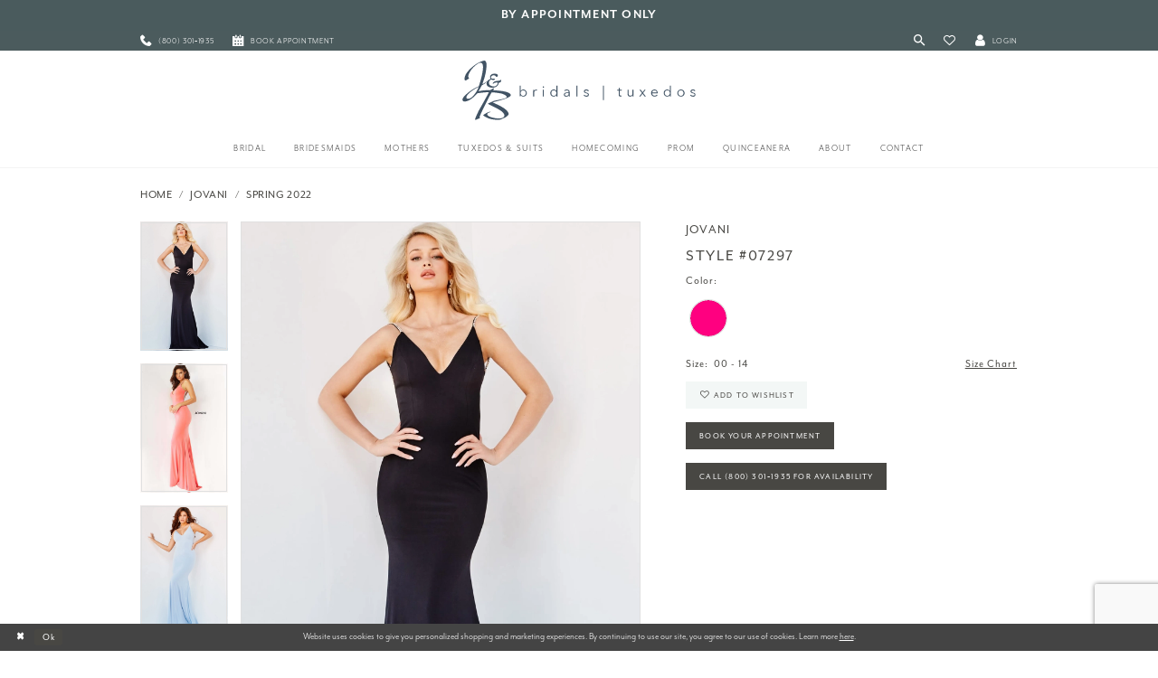

--- FILE ---
content_type: text/html; charset=utf-8
request_url: https://www.jbbridals.com/jovani-1/spring-2022/07297
body_size: 18976
content:
<!DOCTYPE html>
<html class="" lang="en-US">
<head>
    
<base href="/">
<meta charset="UTF-8">
<meta name="viewport" content="width=device-width, initial-scale=1, maximum-scale=2, user-scalable=1" />
<meta name="format-detection" content="telephone=yes">

    <link rel="apple-touch-icon" sizes="180x180" href="Themes/JBBridals/Content/img/favicon/apple-touch-icon.png">
<link rel="icon" type="image/png" sizes="32x32" href="Themes/JBBridals/Content/img/favicon/favicon-32x32.png">
<link rel="icon" type="image/png" sizes="16x16" href="Themes/JBBridals/Content/img/favicon/favicon-16x16.png">
<link rel="manifest" href="Themes/JBBridals/Content/img/favicon/site.webmanifest">
<link rel="mask-icon" href="Themes/JBBridals/Content/img/favicon/safari-pinned-tab.svg" color="#5bbad5">
<link rel="shortcut icon" href="Themes/JBBridals/Content/img/favicon/favicon.ico">
<link rel="apple-touch-icon" sizes="180x180" href="Themes/JBBridals/Content/img/favicon/apple-touch-icon.png">
<meta name="msapplication-TileColor" content="#2b5797">
<meta name="msapplication-config" content="Themes/JBBridals/Content/img/favicon/browserconfig.xml">
<meta name="theme-color" content="#ffffff">
    <link rel="preconnect" href="https://use.typekit.net" crossorigin="anonymous">
<link rel="preconnect" href="https://p.typekit.net" crossorigin="anonymous">
<link rel="preload" href="https://use.typekit.net/thu1bll.css" as="style">
<link rel="stylesheet" href="https://use.typekit.net/thu1bll.css"/>

    
<title>Jovani | J &amp; B Bridals - 07297 | J &amp; B Bridals and Tuxedos</title>

    <meta property="og:title" content="Jovani | J &amp; B Bridals - 07297 | J &amp; B Bridals and Tuxedos" />
    <meta property="og:type" content="website" />
    <meta property="og:url" content="https://www.jbbridals.com/jovani-1/spring-2022/07297"/>
        <meta name="description" content="Find your dream wedding dress at J &amp; B Bridals and Tuxedos with collections curated from top designers Lillian West, Allure Bridals, and Morilee Style 07297" />
        <meta property="og:description" content="Find your dream wedding dress at J &amp; B Bridals and Tuxedos with collections curated from top designers Lillian West, Allure Bridals, and Morilee Style 07297" />
        <meta property="og:image" content="https://dy9ihb9itgy3g.cloudfront.net/products/8959/07297/07297__d_f_-black.670.webp" />
        <meta name="twitter:image" content="https://dy9ihb9itgy3g.cloudfront.net/products/8959/07297/07297__d_f_-black.670.webp">
        <meta name="keywords" content="Wedding gown, wedding dress, plus size, bridesmaids dresses, Chambersburg weddings, bridal store, Prom, Morilee, Lillian West, Allure, Sherri Hill" />
        <meta name="google-site-verification" content="pwpiqlgEDCplQtkaAzsdVlQ2wWNdteFLK2pmldeLnOo" />
        <link rel="canonical" href="https://www.jbbridals.com/jovani-1/spring-2023/07297" />


    <link rel="preload" href="/Content/fonts/syvoicomoon/Syvo-Icomoon.woff?y5043x" as="font" type="font/woff" crossorigin>

    <link rel="stylesheet" type="text/css" href="https://www.jbbridals.com/content/theme.min.css?v=20251230115602"/>
    

    



    





<meta name="google-site-verification" content="gOR6zkERbCo-p8dX1uI1Ede4atab2IWMQFTzeCglDY0" />
<meta name="facebook-domain-verification" content="lfeygelpx6tmm0yqpqld6kj700fnqe" />
<!-- Google tag (gtag.js) -->
<script async src="https://www.googletagmanager.com/gtag/js?id=AW-1032662658"></script>
<script>
  window.dataLayer = window.dataLayer || [];
  function gtag(){dataLayer.push(arguments);}
  gtag('js', new Date());

  gtag('config', 'AW-1032662658');
</script>
</head>
<body class="page-pdp page-common page-white  ">
    <!--[if lt IE 11]>
      <p class="browsehappy">You are using an <strong>outdated</strong> browser. Please <a href="http://browsehappy.com/">upgrade your browser</a> to improve your experience.</p>
    <![endif]-->
    <div class="hidden-vars" data-vars>
    <div class="breakpoint-xl" data-var-name="breakpoint" data-var-type="xl" data-var-value="width"></div>
    <div class="breakpoint-lg" data-var-name="breakpoint" data-var-type="lg" data-var-value="width"></div>
    <div class="breakpoint-md" data-var-name="breakpoint" data-var-type="md" data-var-value="width"></div>
    <div class="breakpoint-sm" data-var-name="breakpoint" data-var-type="sm" data-var-value="width"></div>
    <div class="color-primary" data-var-name="color" data-var-type="primary" data-var-value="color"></div>
    <div class="color-secondary" data-var-name="color" data-var-type="secondary" data-var-value="color"></div>
</div>
    <!-- Loader -->
    <div id="spinner" class="loader">
        <div class="round">
            <div class="section"></div>
        </div>
    </div>
    <div class="app-container app-container-fix">
        





    <div class="preheader-promo" id="preheader-promo-common" data-property="preheader-promo">
        <div class="container-fluid">
            <div class="row">
                <div class="common-top-promo">
                    
    <div class="common-message" role="status" 
         data-popup="commonTopPromo" 
         data-popup-expires="1"
         style="display:none;background-color:#4a5b5d;color:#fcfcfc;">
        <div class="common-message--blocks iblock-fix">

                <div class="common-message--block common-message--block-text-list">
                    <div class="common-message--text-list">
                        <div class="list">
                                <div class="list-item common-message--text-list-description-item">
                                    <div class="common-message--text common-message--text-list-description">
                                        <h3 style="text-align: center;"><a class="no-styles" href="appointments" target="_self"><strong>by APPOINTMENT ONLY</strong></a></h3>
                                    </div>
                                </div>

                        </div>
                    </div>
                </div>


        </div>
    </div>

                </div>
            </div>
        </div>
    </div>


<div class="primary-block iblock-fix" data-property="fixed-header">
        <div class="preheader preheader-promo" id="preheader-promo" data-property="preheader-promo">
            <div class="container-fluid">
                <div class="row">
                    <div class="promo-link">
                        <!-- <a href="covid-19-update">
  Open By Appointment Only
</a> -->

                    </div>
                </div>
            </div>
        </div>
        <div class="preheader preheader-line hidden-gt-sm" id="preheader-phone">
            <div class="container-fluid">
                <div class="row">
                    <div class="preheader-top">
                        <div class="preheader-top-block">
                            <ul role="menu" aria-label="Preheader Top Menu. phone, appointments">
                                    <li role="menuitem">
                                        <a href="tel:8003011935"
   rel="nofollow"
   aria-label="Phone Us">
  <i class="icomoon icomoon-phone"
     aria-hidden="true">
  </i>
  <span>(800)&nbsp;301&#8209;1935
  </span>
</a>

                                    </li>
                                    <li role="menuitem">
                                        <a href="appointments"
   aria-label="Book an appointment">
  <i class="icomoon icomoon-calendar"
     aria-hidden="true">
  </i>
  <span>Book appointment
  </span>
</a>

                                    </li>
                            </ul>
                        </div>
                    </div>
                </div>
            </div>
        </div>

    <div class="preheader preheader-main" id="preheader">
        <div class="container">
            <div class="row">
                <div class="preheader-blocks">
                    <div class="preheader-block preheader-left preheader-style hidden-xs hidden-sm">
                        <ul role="menu" aria-label="Preheader Left Desktop Menu: phone, appointments">
                                <li role="menuitem">
                                    <a href="tel:8003011935"
   rel="nofollow"
   aria-label="Phone Us">
  <i class="icomoon icomoon-phone"
     aria-hidden="true">
  </i>
  <span>(800)&nbsp;301&#8209;1935
  </span>
</a>

                                </li>
                                <li role="menuitem">
                                    <a href="appointments"
   aria-label="Book an appointment">
  <i class="icomoon icomoon-calendar"
     aria-hidden="true">
  </i>
  <span>Book appointment
  </span>
</a>

                                </li>
                        </ul>
                    </div>

                    <div class="preheader-block preheader-left preheader-style hidden-gt-sm">
                        <ul class="has-separators" role="menu" aria-label="Preheader Menu. Buttons: hamburger, search">
                            <li class="hidden-gt-sm">
                                <span class="menu-item"
    data-toggle="collapse"
   data-target="#main-navbar"
   role="button"
   aria-label="Toggle Navigation" 
   aria-expanded="false" 
   aria-controls="navbar">
    <i class="icomoon icomoon-hamburger" aria-hidden="true"></i>
</span>
                            </li>
                            <li class="hidden-gt-sm">
                                <a class="show-search"
   href="search"
   aria-label="Toggle Search"
   aria-haspopup="true"
   aria-expanded="false">
    <i class="icomoon icomoon-search" aria-hidden="true"></i>
</a>
                            </li>
                        </ul>
                    </div>
                    <a href="/" class="brand-logo hidden-gt-sm" aria-label="J&amp;B Bridals">
                        <img src="logos/main-logo?v=206b15c8-7e2b-dc44-5d1a-843755e35a27" alt="J&amp;B Bridals" />
                    </a>
                    <div class="preheader-block preheader-right preheader-style">
                        <ul role="menu" aria-label="Preheader Menu. Buttons: search, wishlist, account">
                            <li class="hidden-xs hidden-sm">
                                <a class="show-search"
   href="search"
   aria-label="Toggle Search"
   aria-haspopup="true"
   aria-expanded="false">
    <i class="icomoon icomoon-search" aria-hidden="true"></i>
</a>
                            </li>
                            <li class="preheader-wishlist">
                                <a href="/wishlist" 
   role="button" 
   aria-label="Check Wishlist">
    <i class="icomoon icomoon-heart" aria-hidden="true"></i>
</a>
                            </li>
                            <li class="dropdown hidden-xs hidden-sm">
                                <a href="/account/information"
   class="dropdown-toggle"
   data-toggle="dropdown"
   role="button"
   aria-label="Toggle Account"
   aria-haspopup="true"
   aria-expanded="false">
    <i class="icomoon icomoon-user" aria-hidden="true"></i>
    <span>Login</span>
</a>
<div class="dropdown-menu clickable cart-popup">
    <span role="button"
        class="fl-right close-dropdown"
        data-trigger="cart"
        tabindex="0"
        aria-haspopup="true"
        aria-expanded="true"
        aria-label="Close Account Menu"></span>
    <div class="account-dropdown">
        <ul>
                <li>
                    <a href="/login">Sign In</a>
                </li>
                <li>
                    <a href="/register">Sign Up</a>
                </li>
                <li>
                    <a href="/wishlist">Wishlist</a>
                </li>
        </ul>
    </div>
</div>
                            </li>

                            
                        </ul>
                    </div>

                    <div class="search-holder">
                        
<div name="search-form"
     role="search"
     aria-label="Search form"
     class="search-form iblock-fix collapsed">
    <div class="search-group ui-widget">
        <div class="search-btn search-btn-left" >
            <button type="submit"
                    data-trigger="search"
                    aria-label="Submit Search">
                <i class="icomoon icomoon-search" aria-hidden="true"></i>
            </button>
        </div>
        <div class="search-btn search-btn-right">
            <button type="button"
                    class="close-search-form"
                    aria-label="Close Search">
                <i class="icomoon icomoon-close-x" aria-hidden="true"></i>
            </button>
        </div>
        <input type="search" 
               name="query" 
               class="ui-autocomplete-input" 
               placeholder="Search"
               aria-label="Search Field"
               data-property="search" 
               autocomplete="off">
    </div>
</div>


                    </div>
                </div>
            </div>
        </div>
    </div>
    <header class="header iblock-fix" id="header">
        <div class="container">
            <div class="row">
                <div class="header-blocks clearfix">
                    <a href="/" class="brand-logo hidden-xs hidden-sm" aria-label="J&amp;B Bridals">
                        <img src="logos/main-logo?v=206b15c8-7e2b-dc44-5d1a-843755e35a27" alt="J&amp;B Bridals" />
                    </a>
                    <div id="main-navbar" class="main-navbar navbar-collapse collapse">
<div class="common-navbar">
    <span class="close-navbar" data-toggle="collapse" data-target="#main-navbar" aria-haspopup="false"
        aria-expanded="false" aria-hidden="true">
    </span>
    <ul role="menubar" aria-label="Main Navigation Menu">
        <li role="none">
            <a href="collections/bridal" role="menuitem" tabindex="0" aria-expanded="false">
                <span>
                    Bridal
                </span>
                <i class="sign" aria-hidden="true">
                </i>
            </a>
        </li>
        <li role="none">
            <a href="collections/bridesmaids" role="menuitem" tabindex="-1" aria-expanded="false">
                <span>Bridesmaids
                </span>
                <i class="sign" aria-hidden="true">
                </i>
            </a>
        </li>
        <li role="none">
            <a href="collections/motherofthebride" role="menuitem" tabindex="-1" aria-expanded="false">
                <span>Mothers
                </span>
                <i class="sign" aria-hidden="true">
                </i>
            </a>
        </li>
        <li role="none">
            <a href="collections/tuxedo" role="menuitem" tabindex="-1" aria-expanded="false">
                <span>Tuxedos & Suits
                </span>
                <i class="sign" aria-hidden="true">
                </i>
            </a>
        </li>

        <li role="none">
            <a href="collections/homecoming" role="menuitem" tabindex="-1" aria-expanded="false">
                <span>Homecoming
                </span>
                <i class="sign" aria-hidden="true">
                </i>
            </a>
        </li>
        <li role="none">
            <a href="collections/prom" role="menuitem" tabindex="-1" aria-expanded="false">
                <span>Prom
                </span>
                <i class="sign" aria-hidden="true">
                </i>
            </a>
        </li>
        <li role="none">
            <a href="/collections/quinceanera" role="menuitem" tabindex="-1" aria-expanded="false">
                <span>Quinceanera
                </span>
                <i class="sign" aria-hidden="true">
                </i>
            </a>
        </li>
        <li role="none">
            <input type="checkbox" autocomplete="off" data-trigger="menu-opener" aria-label="Open About Menu">
            <a href="javascript:void(0);" role="menuitem" tabindex="-1" aria-expanded="false">
                <span>about
                </span>
                <i class="sign" aria-hidden="true">
                </i>
            </a>
            <ul class="common-sub-menu" role="menu" aria-label="Our About Menu">
                <li data-menu-item="empty">
                    <input type="checkbox" autocomplete="off" data-trigger="menu-opener" aria-label="Open About Submenu">
                    <ul role="menu" aria-label="About Submenu">
                        <li role="none">
                            <a href="about-us" role="menuitem" tabindex="0" aria-expanded="false">
                                <span>
                                    About us
                                </span>
                                <i class="sign" aria-hidden="true">
                                </i>
                            </a>
                        </li>
                        <!--<li role="none">
        <a href="events">
          <span>Events
          </span>
          <i class="sign" aria-hidden="true">
          </i>
        </a>
      </li>-->
                        <li role="none">
                            <a href="testimonials" role="menuitem" tabindex="-1" aria-expanded="false">
                                <span>
                                    Our Testimonials
                                </span>
                                <i class="sign" aria-hidden="true">
                                </i>
                            </a>
                        </li>
                        <li role="none">
                            <a href="events" role="menuitem" tabindex="-1" aria-expanded="false">
                                <span>
                                    Upcoming Events
                                </span>
                                <i class="sign" aria-hidden="true">
                                </i>
                            </a>
                        </li>
                        <li role="none">
                            <a href="real-brides" role="menuitem" tabindex="-1" aria-expanded="false">
                                <span>
                                    Our Real Brides
                                </span>
                                <i class="sign" aria-hidden="true">
                                </i>
                            </a>
                        </li>
                        <!-- <li role="none">
                <a href="blog">
                  <span>
                    Blog
                  </span>
                  <i class="sign" aria-hidden="true">
                  </i>
                </a>
              </li>-->
                    </ul>
                </li>
            </ul>
        </li>
        <li role="none">
            <input type="checkbox" autocomplete="off" data-trigger="menu-opener" aria-label="Open Contact Menu">
            <a href="javascript:void(0);" role="menuitem" tabindex="-1" aria-expanded="false">
                <span>Contact
                </span>
                <i class="sign" aria-hidden="true">
                </i>
            </a>
            <ul class="common-sub-menu" role="menu" aria-label="Our Contact Menu">
                <li data-menu-item="empty">
                    <input type="checkbox" autocomplete="off" data-trigger="menu-opener" aria-label="Open Contact Subenu">
                    <ul role="menu" aria-label="Contact Submenu">
                        <li role="none">
                            <a href="join-our-team" role="menuitem" tabindex="0" aria-expanded="false">
                                <span>
                                    Join Our Team
                                </span>
                                <i class="sign" aria-hidden="true">
                                </i>
                            </a>
                        </li>
                        <li role="none">
                            <a href="contact-us" role="menuitem" tabindex="-1" aria-expanded="false">
                                <span>
                                    Contact Us
                                </span>
                                <i class="sign" aria-hidden="true">
                                </i>
                            </a>
                        </li>
                        <li role="none">
                            <a href="my-info" role="menuitem" tabindex="-1" aria-expanded="false">
                                <span>
                                    My Info
                                </span>
                                <i class="sign" aria-hidden="true">
                                </i>
                            </a>
                        </li>
                        <li role="none">
                            <a href="https://bblpayment.com/jbbridals/" target="_blank" role="menuitem" tabindex="-1" aria-expanded="false">
                                <span>
                                    Make a Payment
                                </span>
                                <i class="sign" aria-hidden="true">
                                </i>
                            </a>
                        </li>
                    </ul>
                </li>
            </ul>
        </li>
    </ul>
</div>                        <div class="common-navbar account-block hidden-gt-sm">
    <ul>
            <li>
                <a href="/login">
                    <span>Sign In</span>
                    <i class="sign" aria-hidden="true"></i>
                </a>
            </li>
            <li>
                <a href="/register">
                    <span>Sign Up</span>
                    <i class="sign" aria-hidden="true"></i>
                </a>
            </li>
            <li>
                <a href="/wishlist">
                    <span>Wishlist</span>
                    <i class="sign" aria-hidden="true"></i>
                </a>
            </li>
    </ul>
</div>
                    </div>
                </div>
            </div>
        </div>
    </header>
</div>
        <div class="main-content" id="main" role="main">
            



<div class="details-cmp common-cmp bootstrap-iso iblock-fix">

    

<section class="section-breadcrumbs">
    <div class="container">
        <div class="row">
            <div class="common-breadcrumbs">
                <ul>
                        <li>
                                <a class=""
                                   href="/">Home</a>

                        </li>
                        <li>
                                <a class=""
                                   href="/jovani-1">Jovani</a>

                        </li>
                        <li>
                                <a class=""
                                   href="/jovani-1/spring-2022">Spring 2022</a>

                        </li>
                </ul>
            </div>
        </div>

    </div>
</section>

    <section class="section-product" data-product-id="5931">
        <div class="container">
            <div class="row">
                <div class="product-bio">
                    <div class="product-detailed clearfix iblock-fix">
                        <div class="product-info product-visual">

                            




<div class="product-media">
    

    <div class="product-views clearfix" data-property="parent">
        <span role="heading" aria-level="2" class="sr-only">Products Views Carousel</span>
        <a href="#products-views-skip" title="Skip to end" class="sr-only sr-only-focusable" 
           data-trigger="scroll-to" data-target="#products-views-skip">Skip to end</a>
        

<div class="product-view previews">
        <div class="list" data-list="previews" aria-label="Jovani Style #07297 thumbnail list">

                    <div class="list-item">
                        <div class="preview has-background"
                             style="background-image: url('https://dy9ihb9itgy3g.cloudfront.net/products/8959/07297/07297__d_f_-black.340.webp')"
                             data-trigger="color-filter-all"
                             data-value-id="">
                            <img src="https://dy9ihb9itgy3g.cloudfront.net/products/8959/07297/07297__d_f_-black.340.webp" alt="Jovani Style #07297 #0 default frontface vertical thumbnail"/>
                        </div>
                    </div>
                    <div class="list-item">
                        <div class="preview has-background"
                             style="background-image: url('https://dy9ihb9itgy3g.cloudfront.net/products/4667/07297/07297__d_f.340.jpg')"
                             data-trigger="color-filter-all"
                             data-value-id="">
                            <img src="https://dy9ihb9itgy3g.cloudfront.net/products/4667/07297/07297__d_f.340.jpg" alt="Jovani Style #07297 #1 frontface vertical thumbnail"/>
                        </div>
                    </div>
                    <div class="list-item">
                        <div class="preview has-background"
                             style="background-image: url('https://dy9ihb9itgy3g.cloudfront.net/products/8959/07297/07297__-lightblue.340.webp')"
                             data-trigger="color-filter-all"
                             data-value-id="">
                            <img src="https://dy9ihb9itgy3g.cloudfront.net/products/8959/07297/07297__-lightblue.340.webp" alt="Jovani Style #07297 #2 frontface vertical thumbnail"/>
                        </div>
                    </div>
                    <div class="list-item">
                        <div class="preview has-background"
                             style="background-image: url('https://dy9ihb9itgy3g.cloudfront.net/products/8959/07297/07297__-both.340.webp')"
                             data-trigger="color-filter-all"
                             data-value-id="">
                            <img src="https://dy9ihb9itgy3g.cloudfront.net/products/8959/07297/07297__-both.340.webp" alt="Jovani Style #07297 #3 frontface vertical thumbnail"/>
                        </div>
                    </div>
                    <div class="list-item">
                        <div class="preview has-background"
                             style="background-image: url('https://dy9ihb9itgy3g.cloudfront.net/products/8959/07297/07297__-hotpink.340.webp')"
                             data-trigger="color-filter-all"
                             data-value-id="">
                            <img src="https://dy9ihb9itgy3g.cloudfront.net/products/8959/07297/07297__-hotpink.340.webp" alt="Jovani Style #07297 #4 frontface vertical thumbnail"/>
                        </div>
                    </div>
                    <div class="list-item">
                        <div class="preview has-background"
                             style="background-image: url('https://dy9ihb9itgy3g.cloudfront.net/products/8959/07297/07297__-black.340.webp')"
                             data-trigger="color-filter-all"
                             data-value-id="">
                            <img src="https://dy9ihb9itgy3g.cloudfront.net/products/8959/07297/07297__-black.340.webp" alt="Jovani Style #07297 #5 frontface vertical thumbnail"/>
                        </div>
                    </div>
                    <div class="list-item">
                        <div class="preview has-background"
                             style="background-image: url('https://dy9ihb9itgy3g.cloudfront.net/products/8959/07297/07297__-hotpink_3.340.webp')"
                             data-trigger="color-filter-all"
                             data-value-id="">
                            <img src="https://dy9ihb9itgy3g.cloudfront.net/products/8959/07297/07297__-hotpink_3.340.webp" alt="Jovani Style #07297 #6 frontface vertical thumbnail"/>
                        </div>
                    </div>
                    <div class="list-item">
                        <div class="preview has-background"
                             style="background-image: url('https://dy9ihb9itgy3g.cloudfront.net/products/8959/07297/07297__-black_1.340.webp')"
                             data-trigger="color-filter-all"
                             data-value-id="">
                            <img src="https://dy9ihb9itgy3g.cloudfront.net/products/8959/07297/07297__-black_1.340.webp" alt="Jovani Style #07297 #7 frontface vertical thumbnail"/>
                        </div>
                    </div>
                    <div class="list-item">
                        <div class="preview has-background"
                             style="background-image: url('https://dy9ihb9itgy3g.cloudfront.net/products/8959/07297/07297__-hotpink_1.340.webp')"
                             data-trigger="color-filter-all"
                             data-value-id="">
                            <img src="https://dy9ihb9itgy3g.cloudfront.net/products/8959/07297/07297__-hotpink_1.340.webp" alt="Jovani Style #07297 #8 frontface vertical thumbnail"/>
                        </div>
                    </div>
                    <div class="list-item">
                        <div class="preview has-background"
                             style="background-image: url('https://dy9ihb9itgy3g.cloudfront.net/products/8959/07297/07297__-lightblue_1.340.webp')"
                             data-trigger="color-filter-all"
                             data-value-id="">
                            <img src="https://dy9ihb9itgy3g.cloudfront.net/products/8959/07297/07297__-lightblue_1.340.webp" alt="Jovani Style #07297 #9 backface vertical thumbnail"/>
                        </div>
                    </div>
                    <div class="list-item">
                        <div class="preview has-background"
                             style="background-image: url('https://dy9ihb9itgy3g.cloudfront.net/products/8959/07297/07297__-hotpink_2.340.webp')"
                             data-trigger="color-filter-all"
                             data-value-id="">
                            <img src="https://dy9ihb9itgy3g.cloudfront.net/products/8959/07297/07297__-hotpink_2.340.webp" alt="Jovani Style #07297 #10 backface vertical thumbnail"/>
                        </div>
                    </div>
                    <div class="list-item">
                        <div class="preview has-background"
                             style="background-image: url('https://dy9ihb9itgy3g.cloudfront.net/products/8959/07297/07297__b_-black.340.webp')"
                             data-trigger="color-filter-all"
                             data-value-id="">
                            <img src="https://dy9ihb9itgy3g.cloudfront.net/products/8959/07297/07297__b_-black.340.webp" alt="Jovani Style #07297 #11 default backface vertical thumbnail"/>
                        </div>
                    </div>
                    <div class="list-item">
                        <div class="preview has-background"
                             style="background-image: url('https://dy9ihb9itgy3g.cloudfront.net/products/4667/07297/07297__b.340.jpg')"
                             data-trigger="color-filter-all"
                             data-value-id="">
                            <img src="https://dy9ihb9itgy3g.cloudfront.net/products/4667/07297/07297__b.340.jpg" alt="Jovani Style #07297 #12 backface vertical thumbnail"/>
                        </div>
                    </div>
        </div>
</div>
        

<div class="product-view overviews common-videolist">

        <div class="list" data-list="overviews" data-slick>
                    <div class="list-item slick-current">
                        <div class="overview"
                             data-lazy-background
                             data-value-id=""
                             data-related-image="false">
                            <a href="https://dy9ihb9itgy3g.cloudfront.net/products/8959/07297/07297__d_f_-black.2000.webp"
                               class="MagicZoom overview-media" data-options="lazyZoom: true; textClickZoomHint: Click to zoom"
                               aria-label="Full size Jovani Style #07297 #0 default frontface vertical picture">
                                <img data-lazy="https://dy9ihb9itgy3g.cloudfront.net/products/8959/07297/07297__d_f_-black.740.webp" 
                                     alt="Jovani Style #07297 #0 default frontface vertical picture"/>
                            </a>
                        </div>
                    </div>
                    <div class="list-item ">
                        <div class="overview"
                             data-lazy-background
                             data-value-id=""
                             data-related-image="false">
                            <a href="https://dy9ihb9itgy3g.cloudfront.net/products/4667/07297/07297__d_f.2000.jpg"
                               class="MagicZoom overview-media" data-options="lazyZoom: true; textClickZoomHint: Click to zoom"
                               aria-label="Full size Jovani Style #07297 #1 frontface vertical picture">
                                <img data-lazy="https://dy9ihb9itgy3g.cloudfront.net/products/4667/07297/07297__d_f.740.jpg" 
                                     alt="Jovani Style #07297 #1 frontface vertical picture"/>
                            </a>
                        </div>
                    </div>
                    <div class="list-item ">
                        <div class="overview"
                             data-lazy-background
                             data-value-id=""
                             data-related-image="false">
                            <a href="https://dy9ihb9itgy3g.cloudfront.net/products/8959/07297/07297__-lightblue.2000.webp"
                               class="MagicZoom overview-media" data-options="lazyZoom: true; textClickZoomHint: Click to zoom"
                               aria-label="Full size Jovani Style #07297 #2 frontface vertical picture">
                                <img data-lazy="https://dy9ihb9itgy3g.cloudfront.net/products/8959/07297/07297__-lightblue.740.webp" 
                                     alt="Jovani Style #07297 #2 frontface vertical picture"/>
                            </a>
                        </div>
                    </div>
                    <div class="list-item ">
                        <div class="overview"
                             data-lazy-background
                             data-value-id=""
                             data-related-image="false">
                            <a href="https://dy9ihb9itgy3g.cloudfront.net/products/8959/07297/07297__-both.2000.webp"
                               class="MagicZoom overview-media" data-options="lazyZoom: true; textClickZoomHint: Click to zoom"
                               aria-label="Full size Jovani Style #07297 #3 frontface vertical picture">
                                <img data-lazy="https://dy9ihb9itgy3g.cloudfront.net/products/8959/07297/07297__-both.740.webp" 
                                     alt="Jovani Style #07297 #3 frontface vertical picture"/>
                            </a>
                        </div>
                    </div>
                    <div class="list-item ">
                        <div class="overview"
                             data-lazy-background
                             data-value-id=""
                             data-related-image="false">
                            <a href="https://dy9ihb9itgy3g.cloudfront.net/products/8959/07297/07297__-hotpink.2000.webp"
                               class="MagicZoom overview-media" data-options="lazyZoom: true; textClickZoomHint: Click to zoom"
                               aria-label="Full size Jovani Style #07297 #4 frontface vertical picture">
                                <img data-lazy="https://dy9ihb9itgy3g.cloudfront.net/products/8959/07297/07297__-hotpink.740.webp" 
                                     alt="Jovani Style #07297 #4 frontface vertical picture"/>
                            </a>
                        </div>
                    </div>
                    <div class="list-item ">
                        <div class="overview"
                             data-lazy-background
                             data-value-id=""
                             data-related-image="false">
                            <a href="https://dy9ihb9itgy3g.cloudfront.net/products/8959/07297/07297__-black.2000.webp"
                               class="MagicZoom overview-media" data-options="lazyZoom: true; textClickZoomHint: Click to zoom"
                               aria-label="Full size Jovani Style #07297 #5 frontface vertical picture">
                                <img data-lazy="https://dy9ihb9itgy3g.cloudfront.net/products/8959/07297/07297__-black.740.webp" 
                                     alt="Jovani Style #07297 #5 frontface vertical picture"/>
                            </a>
                        </div>
                    </div>
                    <div class="list-item ">
                        <div class="overview"
                             data-lazy-background
                             data-value-id=""
                             data-related-image="false">
                            <a href="https://dy9ihb9itgy3g.cloudfront.net/products/8959/07297/07297__-hotpink_3.2000.webp"
                               class="MagicZoom overview-media" data-options="lazyZoom: true; textClickZoomHint: Click to zoom"
                               aria-label="Full size Jovani Style #07297 #6 frontface vertical picture">
                                <img data-lazy="https://dy9ihb9itgy3g.cloudfront.net/products/8959/07297/07297__-hotpink_3.740.webp" 
                                     alt="Jovani Style #07297 #6 frontface vertical picture"/>
                            </a>
                        </div>
                    </div>
                    <div class="list-item ">
                        <div class="overview"
                             data-lazy-background
                             data-value-id=""
                             data-related-image="false">
                            <a href="https://dy9ihb9itgy3g.cloudfront.net/products/8959/07297/07297__-black_1.2000.webp"
                               class="MagicZoom overview-media" data-options="lazyZoom: true; textClickZoomHint: Click to zoom"
                               aria-label="Full size Jovani Style #07297 #7 frontface vertical picture">
                                <img data-lazy="https://dy9ihb9itgy3g.cloudfront.net/products/8959/07297/07297__-black_1.740.webp" 
                                     alt="Jovani Style #07297 #7 frontface vertical picture"/>
                            </a>
                        </div>
                    </div>
                    <div class="list-item ">
                        <div class="overview"
                             data-lazy-background
                             data-value-id=""
                             data-related-image="false">
                            <a href="https://dy9ihb9itgy3g.cloudfront.net/products/8959/07297/07297__-hotpink_1.2000.webp"
                               class="MagicZoom overview-media" data-options="lazyZoom: true; textClickZoomHint: Click to zoom"
                               aria-label="Full size Jovani Style #07297 #8 frontface vertical picture">
                                <img data-lazy="https://dy9ihb9itgy3g.cloudfront.net/products/8959/07297/07297__-hotpink_1.740.webp" 
                                     alt="Jovani Style #07297 #8 frontface vertical picture"/>
                            </a>
                        </div>
                    </div>
                    <div class="list-item ">
                        <div class="overview"
                             data-lazy-background
                             data-value-id=""
                             data-related-image="false">
                            <a href="https://dy9ihb9itgy3g.cloudfront.net/products/8959/07297/07297__-lightblue_1.2000.webp"
                               class="MagicZoom overview-media" data-options="lazyZoom: true; textClickZoomHint: Click to zoom"
                               aria-label="Full size Jovani Style #07297 #9 backface vertical picture">
                                <img data-lazy="https://dy9ihb9itgy3g.cloudfront.net/products/8959/07297/07297__-lightblue_1.740.webp" 
                                     alt="Jovani Style #07297 #9 backface vertical picture"/>
                            </a>
                        </div>
                    </div>
                    <div class="list-item ">
                        <div class="overview"
                             data-lazy-background
                             data-value-id=""
                             data-related-image="false">
                            <a href="https://dy9ihb9itgy3g.cloudfront.net/products/8959/07297/07297__-hotpink_2.2000.webp"
                               class="MagicZoom overview-media" data-options="lazyZoom: true; textClickZoomHint: Click to zoom"
                               aria-label="Full size Jovani Style #07297 #10 backface vertical picture">
                                <img data-lazy="https://dy9ihb9itgy3g.cloudfront.net/products/8959/07297/07297__-hotpink_2.740.webp" 
                                     alt="Jovani Style #07297 #10 backface vertical picture"/>
                            </a>
                        </div>
                    </div>
                    <div class="list-item ">
                        <div class="overview"
                             data-lazy-background
                             data-value-id=""
                             data-related-image="false">
                            <a href="https://dy9ihb9itgy3g.cloudfront.net/products/8959/07297/07297__b_-black.2000.webp"
                               class="MagicZoom overview-media" data-options="lazyZoom: true; textClickZoomHint: Click to zoom"
                               aria-label="Full size Jovani Style #07297 #11 default backface vertical picture">
                                <img data-lazy="https://dy9ihb9itgy3g.cloudfront.net/products/8959/07297/07297__b_-black.740.webp" 
                                     alt="Jovani Style #07297 #11 default backface vertical picture"/>
                            </a>
                        </div>
                    </div>
                    <div class="list-item ">
                        <div class="overview"
                             data-lazy-background
                             data-value-id=""
                             data-related-image="false">
                            <a href="https://dy9ihb9itgy3g.cloudfront.net/products/4667/07297/07297__b.2000.jpg"
                               class="MagicZoom overview-media" data-options="lazyZoom: true; textClickZoomHint: Click to zoom"
                               aria-label="Full size Jovani Style #07297 #12 backface vertical picture">
                                <img data-lazy="https://dy9ihb9itgy3g.cloudfront.net/products/4667/07297/07297__b.740.jpg" 
                                     alt="Jovani Style #07297 #12 backface vertical picture"/>
                            </a>
                        </div>
                    </div>
        </div>
    
    <div class="controls">
        <div class="list">
            <div class="list-item">
            </div>
        </div>
    </div>

    

</div>
        <div id="products-views-skip" class="sr-only" tabindex="-1">Products Views Carousel End</div>
    </div>

</div>

<div class="visual-dots dots-placeholder"></div>

<div class="social-networks social-share social-share-single">
    <ul>
        <li>
            <span class="share-title">
                Share:
            </span>
        </li>
                    <li style="display: none;">
                        <a href="https://www.pinterest.com/jbbridals/"
                           data-property="pinterest-share"
                           data-placement="Social group"
                           target="_blank" title="Pinterest" aria-label="Share using Pinterest">
                            <i class="fa fa-pinterest-p" aria-hidden="true"></i>
                        </a>
                    </li>
        
    </ul>
</div>




                        </div>
                        <div class="product-info product-sheet" data-property="product-details">

                            


<div class="product-heading">
    <div class="option name">
        
    <h1 role="heading" aria-level="1">
        Jovani
    </h1>

    <h3 role="heading" aria-level="2">
        Style #07297
    </h3>


    </div>
    

</div>




    <div class="product-dynamic">
            <div class="option option-color">
                

    <div class="option-header">
        <h5 class="option-title">Color:</h5>
        <span class="option-display" id="selected-color"
            data-property="selected-color" aria-live="polite" aria-label="Chosen color"></span>
    </div>
    <div class="option-content">
        <div class="product-colors product-options " 
             aria-live="polite" aria-label="Product color controls state depends on size chosen">
            <div class="list">
                    <div class="list-item">
                        
<div class="product-color product-option"
     data-property="color"
     data-value-id="259"
     data-value="Hot Pink"
     data-hex="#FF0080"
     title="Hot Pink">
    <input name="color" type="radio" value="Hot Pink" aria-label="Color: Hot Pink"/>


    <span class="color"  data-property="product-color">
        <div class="canvas">
            <div data-layout-font class="square" title="Hot Pink">
                <svg version="1.1" viewBox="0 0 1000 1000"
                     height="1000"
                     width="1000"
                     xml:space="preserve"
                     xmlns="http://www.w3.org/2000/svg"
                     xmlns:xlink="http://www.w3.org/1999/xlink">

                        <g style="transform-origin: 50% 50%; ">
                            <polygon points="-207.10678118654744,-207.10678118654744 -207.10678118654744,1207.1067811865473 1207.1067811865473,1207.1067811865473 1207.1067811865473,-207.10678118654744" style="fill: #FF0080;"></polygon>
                        </g>
                </svg>
            </div>
        </div>

    </span>
    <span class="line"></span>
    <span class="no-product" data-nosnippet>
        Out of Stock
    </span>
</div>
                    </div>
            </div>
        </div>
    </div>





            </div>
        
            <div class="option option-size">

    <div class="option-header">
            <h5 class="option-title">Size:</h5>
            <h5 class="option-display">
00 - 14            </h5>

<div class="size-addon product-options-addon">
    <a href="javascript:void(0);"
       class="btn btn-chart option-display"
       data-trigger="open-sizechart"
       role="button"
       aria-label="Size Chart"
       aria-haspopup="true"
       aria-expanded="false">
        Size Chart
    </a>
</div>    </div>
            </div>
        
    </div>



<div class="product-actions" aria-live="polite" aria-label="Product buttons. Cart and Wishlist buttons state depends on color/size combination chosen">
    <div class="option buttons-block">


    <div class="relative-container">
        <div class="cart-hint" data-property="cart-tooltip">
    <a href="#" class="cart-hint-close" data-trigger="cart-tooltip-close" aria-label="Close ship date tooltip"><span aria-hidden="true">&#10006;</span></a>
    <div class="cart-hint-header">
        <span class="h5" data-change="cart-tooltip-header">Ship date:</span>
    </div>
    <div class="cart-hint-body">
        <p data-change="cart-tooltip-text"></p>
    </div>
    <div class="cart-hint-arrow"></div>
</div>
        <a href="javascript:void(0);" class="btn btn-success-invert btn__add-wishlist" data-property="add-wishlist" data-value="true">
            <i class="fa fa-heart-o btn__add-wishlist__icon" aria-hidden="true"></i>
            <span class="btn__add-wishlist__title">Add To Wishlist</span>
            <i class="fa fa-check btn__add-wishlist__icon--active" aria-hidden="true"></i>
            <span class="btn__add-wishlist__title--active"></span>
        </a>
    </div>
    <a href="/appointments" class="btn btn-success" data-property="book-appointment" >
        Book Your Appointment
    </a>
    <a href="tel:8003011935" data-property="cart-call" data-value="true"
       class="btn btn-success text-uppercase hide">
        Call (800)&nbsp;301&#8209;1935 for Availability
    </a>
    

    </div>
</div>






    <div class="product-attributes">
        <div class="option description">
            



        </div>
    </div>




                        </div>
                    </div>

                    


                </div>
            </div>
        </div>
    </section>


    


    <section class="section-header">
        <div class="container">
            <div class="row">
                <div class="header">
                    <h2>Related Products</h2>
                </div>
            </div>
        </div>
    </section>
    <section class="section-recommended section-related" aria-label="Related Products">
        <span role="heading" aria-level="2" class="sr-only">Related Products Carousel</span>
        <a href="#related-products-skip" title="Skip to end" class="sr-only sr-only-focusable"
           data-trigger="scroll-to" data-target="#related-products-skip">Skip to end</a>
        <div class="container">
            <div class="row">
                <div class="recommended-products related-products" data-property="related-products">
                        
    <div class="product-list  prices-hidden" aria-label="Product List" data-property="product-list">
        <div class="list" data-list="products">

                    <div class="list-item" data-layout-width>
                        
<div class="product " data-property="parent" data-product-id="4842">

    <div class="product-content product-content-visual clearfix">
       


    <a href="/jovani-1/spring-2022/60283" class="product-images" data-link="product-images" 
       role="presentation" 
       tabindex="-1" 
       aria-label="Visit Jovani Style #60283 Page">
        <div class="list" data-list="product-images" role="list">
            <div class="list-item" role="listitem">
                


<div class="product-image product-image-default has-background" data-img="default" style="background-image: url(&#x27;https://dy9ihb9itgy3g.cloudfront.net/products/8959/60283/60283__d_f_-tangerine.740.webp&#x27;)" data-related-image="false"><img alt="Jovani Style #60283 Default Thumbnail Image" height="1151" src="https://dy9ihb9itgy3g.cloudfront.net/products/8959/60283/60283__d_f_-tangerine.740.webp" width="740" /></div>


            </div>
        </div>
    </a>

        
        

    </div>
    
    <div class="product-content product-content-brief clearfix">

        
        <div class="product-brief">

            <a href="/jovani-1/spring-2022/60283" data-link="product-title" class="product-brief-content product-brief-content-title">
                <div class="product-title">
    <div class="title title-small" title="Jovani Style #60283">
        <h4 role="presentation" aria-level="4">
            <span data-layout-font>Jovani</span>
        </h4>
        <h5 role="presentation" aria-level="5">
            <span data-layout-font>Style #60283</span>
        </h5>
</div>
</div>
            </a>

            


        </div>
    </div>
</div>
                    </div>
                    <div class="list-item" data-layout-width>
                        
<div class="product " data-property="parent" data-product-id="4837">

    <div class="product-content product-content-visual clearfix">
       


    <a href="/jovani-1/spring-2022/59762" class="product-images" data-link="product-images" 
       role="presentation" 
       tabindex="-1" 
       aria-label="Visit Jovani Style #59762 Page">
        <div class="list" data-list="product-images" role="list">
            <div class="list-item" role="listitem">
                


<div class="product-image product-image-default has-background" data-img="default" style="background-image: url(&#x27;https://dy9ihb9itgy3g.cloudfront.net/products/8959/59762/59762__d_f_-aqua.740.webp&#x27;)" data-related-image="false"><img alt="Jovani Style #59762 Default Thumbnail Image" height="1151" src="https://dy9ihb9itgy3g.cloudfront.net/products/8959/59762/59762__d_f_-aqua.740.webp" width="740" /></div>


            </div>
        </div>
    </a>

        
        

    </div>
    
    <div class="product-content product-content-brief clearfix">

        
        <div class="product-brief">

            <a href="/jovani-1/spring-2022/59762" data-link="product-title" class="product-brief-content product-brief-content-title">
                <div class="product-title">
    <div class="title title-small" title="Jovani Style #59762">
        <h4 role="presentation" aria-level="4">
            <span data-layout-font>Jovani</span>
        </h4>
        <h5 role="presentation" aria-level="5">
            <span data-layout-font>Style #59762</span>
        </h5>
</div>
</div>
            </a>

            


        </div>
    </div>
</div>
                    </div>
                    <div class="list-item" data-layout-width>
                        
<div class="product " data-property="parent" data-product-id="4836">

    <div class="product-content product-content-visual clearfix">
       


    <a href="/jovani-1/spring-2022/5908" class="product-images" data-link="product-images" 
       role="presentation" 
       tabindex="-1" 
       aria-label="Visit Jovani Style #5908 Page">
        <div class="list" data-list="product-images" role="list">
            <div class="list-item" role="listitem">
                


<div class="product-image product-image-default has-background" data-img="default" style="background-image: url(&#x27;https://dy9ihb9itgy3g.cloudfront.net/products/8959/5908/5908__d_f_-neonpink.740.webp&#x27;)" data-related-image="false"><img alt="Jovani Style #5908 Default Thumbnail Image" height="1151" src="https://dy9ihb9itgy3g.cloudfront.net/products/8959/5908/5908__d_f_-neonpink.740.webp" width="740" /></div>


            </div>
        </div>
    </a>

        
        

    </div>
    
    <div class="product-content product-content-brief clearfix">

        
        <div class="product-brief">

            <a href="/jovani-1/spring-2022/5908" data-link="product-title" class="product-brief-content product-brief-content-title">
                <div class="product-title">
    <div class="title title-small" title="Jovani Style #5908">
        <h4 role="presentation" aria-level="4">
            <span data-layout-font>Jovani</span>
        </h4>
        <h5 role="presentation" aria-level="5">
            <span data-layout-font>Style #5908</span>
        </h5>
</div>
</div>
            </a>

            


        </div>
    </div>
</div>
                    </div>
                    <div class="list-item" data-layout-width>
                        
<div class="product " data-property="parent" data-product-id="4777">

    <div class="product-content product-content-visual clearfix">
       


    <a href="/jovani-1/spring-2022/1012" class="product-images" data-link="product-images" 
       role="presentation" 
       tabindex="-1" 
       aria-label="Visit Jovani Style #1012 Page">
        <div class="list" data-list="product-images" role="list">
            <div class="list-item" role="listitem">
                


<div class="product-image product-image-default has-background" data-img="default" style="background-image: url(&#x27;https://dy9ihb9itgy3g.cloudfront.net/products/8959/1012/1012__-hotpink_1.740.webp&#x27;)" data-related-image="false"><img alt="Jovani Style #1012 Default Thumbnail Image" height="1151" src="https://dy9ihb9itgy3g.cloudfront.net/products/8959/1012/1012__-hotpink_1.740.webp" width="740" /></div>


            </div>
        </div>
    </a>

        
        

    </div>
    
    <div class="product-content product-content-brief clearfix">

        
        <div class="product-brief">

            <a href="/jovani-1/spring-2022/1012" data-link="product-title" class="product-brief-content product-brief-content-title">
                <div class="product-title">
    <div class="title title-small" title="Jovani Style #1012">
        <h4 role="presentation" aria-level="4">
            <span data-layout-font>Jovani</span>
        </h4>
        <h5 role="presentation" aria-level="5">
            <span data-layout-font>Style #1012</span>
        </h5>
</div>
</div>
            </a>

            


        </div>
    </div>
</div>
                    </div>
                    <div class="list-item" data-layout-width>
                        
<div class="product " data-property="parent" data-product-id="6006">

    <div class="product-content product-content-visual clearfix">
       


    <a href="/jovani-1/spring-2022/08481" class="product-images" data-link="product-images" 
       role="presentation" 
       tabindex="-1" 
       aria-label="Visit Jovani Style #08481 Page">
        <div class="list" data-list="product-images" role="list">
            <div class="list-item" role="listitem">
                


<div class="product-image product-image-default has-background" data-img="default" style="background-image: url(&#x27;https://dy9ihb9itgy3g.cloudfront.net/products/8959/08481/08481__-neonpink_2.740.webp&#x27;)" data-related-image="false"><img alt="Jovani Style #08481 Default Thumbnail Image" height="1151" src="https://dy9ihb9itgy3g.cloudfront.net/products/8959/08481/08481__-neonpink_2.740.webp" width="740" /></div>


            </div>
        </div>
    </a>

        
        

    </div>
    
    <div class="product-content product-content-brief clearfix">

        
        <div class="product-brief">

            <a href="/jovani-1/spring-2022/08481" data-link="product-title" class="product-brief-content product-brief-content-title">
                <div class="product-title">
    <div class="title title-small" title="Jovani Style #08481">
        <h4 role="presentation" aria-level="4">
            <span data-layout-font>Jovani</span>
        </h4>
        <h5 role="presentation" aria-level="5">
            <span data-layout-font>Style #08481</span>
        </h5>
</div>
</div>
            </a>

            


        </div>
    </div>
</div>
                    </div>
                    <div class="list-item" data-layout-width>
                        
<div class="product " data-property="parent" data-product-id="5994">

    <div class="product-content product-content-visual clearfix">
       


    <a href="/jovani-1/spring-2022/08400" class="product-images" data-link="product-images" 
       role="presentation" 
       tabindex="-1" 
       aria-label="Visit Jovani Style #08400 Page">
        <div class="list" data-list="product-images" role="list">
            <div class="list-item" role="listitem">
                


<div class="product-image product-image-default has-background" data-img="default" style="background-image: url(&#x27;https://dy9ihb9itgy3g.cloudfront.net/products/8959/08400/08400__-lightblue.740.webp&#x27;)" data-related-image="false"><img alt="Jovani Style #08400 Default Thumbnail Image" height="1151" src="https://dy9ihb9itgy3g.cloudfront.net/products/8959/08400/08400__-lightblue.740.webp" width="740" /></div>


            </div>
        </div>
    </a>

        
        

    </div>
    
    <div class="product-content product-content-brief clearfix">

        
        <div class="product-brief">

            <a href="/jovani-1/spring-2022/08400" data-link="product-title" class="product-brief-content product-brief-content-title">
                <div class="product-title">
    <div class="title title-small" title="Jovani Style #08400">
        <h4 role="presentation" aria-level="4">
            <span data-layout-font>Jovani</span>
        </h4>
        <h5 role="presentation" aria-level="5">
            <span data-layout-font>Style #08400</span>
        </h5>
</div>
</div>
            </a>

            


        </div>
    </div>
</div>
                    </div>
                    <div class="list-item" data-layout-width>
                        
<div class="product " data-property="parent" data-product-id="5987">

    <div class="product-content product-content-visual clearfix">
       


    <a href="/jovani-1/spring-2022/08257" class="product-images" data-link="product-images" 
       role="presentation" 
       tabindex="-1" 
       aria-label="Visit Jovani Style #08257 Page">
        <div class="list" data-list="product-images" role="list">
            <div class="list-item" role="listitem">
                


<div class="product-image product-image-default has-background" data-img="default" style="background-image: url(&#x27;https://dy9ihb9itgy3g.cloudfront.net/products/8959/08257/08257__d_f_-ivoryhotpink.740.webp&#x27;)" data-related-image="false"><img alt="Jovani Style #08257 Default Thumbnail Image" height="1151" src="https://dy9ihb9itgy3g.cloudfront.net/products/8959/08257/08257__d_f_-ivoryhotpink.740.webp" width="740" /></div>


            </div>
        </div>
    </a>

        
        

    </div>
    
    <div class="product-content product-content-brief clearfix">

        
        <div class="product-brief">

            <a href="/jovani-1/spring-2022/08257" data-link="product-title" class="product-brief-content product-brief-content-title">
                <div class="product-title">
    <div class="title title-small" title="Jovani Style #08257">
        <h4 role="presentation" aria-level="4">
            <span data-layout-font>Jovani</span>
        </h4>
        <h5 role="presentation" aria-level="5">
            <span data-layout-font>Style #08257</span>
        </h5>
</div>
</div>
            </a>

            


        </div>
    </div>
</div>
                    </div>
                    <div class="list-item" data-layout-width>
                        
<div class="product " data-property="parent" data-product-id="5986">

    <div class="product-content product-content-visual clearfix">
       


    <a href="/jovani-1/spring-2022/08256" class="product-images" data-link="product-images" 
       role="presentation" 
       tabindex="-1" 
       aria-label="Visit Jovani Style #08256 Page">
        <div class="list" data-list="product-images" role="list">
            <div class="list-item" role="listitem">
                


<div class="product-image product-image-default has-background" data-img="default" style="background-image: url(&#x27;https://dy9ihb9itgy3g.cloudfront.net/products/8959/08256/08256__d_f_-ivoryblue.740.webp&#x27;)" data-related-image="false"><img alt="Jovani Style #08256 Default Thumbnail Image" height="1151" src="https://dy9ihb9itgy3g.cloudfront.net/products/8959/08256/08256__d_f_-ivoryblue.740.webp" width="740" /></div>


            </div>
        </div>
    </a>

        
        

    </div>
    
    <div class="product-content product-content-brief clearfix">

        
        <div class="product-brief">

            <a href="/jovani-1/spring-2022/08256" data-link="product-title" class="product-brief-content product-brief-content-title">
                <div class="product-title">
    <div class="title title-small" title="Jovani Style #08256">
        <h4 role="presentation" aria-level="4">
            <span data-layout-font>Jovani</span>
        </h4>
        <h5 role="presentation" aria-level="5">
            <span data-layout-font>Style #08256</span>
        </h5>
</div>
</div>
            </a>

            


        </div>
    </div>
</div>
                    </div>
                    <div class="list-item" data-layout-width>
                        
<div class="product " data-property="parent" data-product-id="5978">

    <div class="product-content product-content-visual clearfix">
       


    <a href="/jovani-1/spring-2022/08157" class="product-images" data-link="product-images" 
       role="presentation" 
       tabindex="-1" 
       aria-label="Visit Jovani Style #08157 Page">
        <div class="list" data-list="product-images" role="list">
            <div class="list-item" role="listitem">
                


<div class="product-image product-image-default has-background" data-img="default" style="background-image: url(&#x27;https://dy9ihb9itgy3g.cloudfront.net/products/8959/08157/08157__-neongreen.740.webp&#x27;)" data-related-image="false"><img alt="Jovani Style #08157 Default Thumbnail Image" height="1151" src="https://dy9ihb9itgy3g.cloudfront.net/products/8959/08157/08157__-neongreen.740.webp" width="740" /></div>


            </div>
        </div>
    </a>

        
        

    </div>
    
    <div class="product-content product-content-brief clearfix">

        
        <div class="product-brief">

            <a href="/jovani-1/spring-2022/08157" data-link="product-title" class="product-brief-content product-brief-content-title">
                <div class="product-title">
    <div class="title title-small" title="Jovani Style #08157">
        <h4 role="presentation" aria-level="4">
            <span data-layout-font>Jovani</span>
        </h4>
        <h5 role="presentation" aria-level="5">
            <span data-layout-font>Style #08157</span>
        </h5>
</div>
</div>
            </a>

            


        </div>
    </div>
</div>
                    </div>
                    <div class="list-item" data-layout-width>
                        
<div class="product " data-property="parent" data-product-id="4741">

    <div class="product-content product-content-visual clearfix">
       


    <a href="/jovani-1/spring-2022/06109" class="product-images" data-link="product-images" 
       role="presentation" 
       tabindex="-1" 
       aria-label="Visit Jovani Style #06109 Page">
        <div class="list" data-list="product-images" role="list">
            <div class="list-item" role="listitem">
                


<div class="product-image product-image-default has-background" data-img="default" style="background-image: url(&#x27;https://dy9ihb9itgy3g.cloudfront.net/products/8959/06109/06109__d_f_-icepink.740.webp&#x27;)" data-related-image="false"><img alt="Jovani Style #06109 Default Thumbnail Image" height="1151" src="https://dy9ihb9itgy3g.cloudfront.net/products/8959/06109/06109__d_f_-icepink.740.webp" width="740" /></div>


            </div>
        </div>
    </a>

        
        

    </div>
    
    <div class="product-content product-content-brief clearfix">

        
        <div class="product-brief">

            <a href="/jovani-1/spring-2022/06109" data-link="product-title" class="product-brief-content product-brief-content-title">
                <div class="product-title">
    <div class="title title-small" title="Jovani Style #06109">
        <h4 role="presentation" aria-level="4">
            <span data-layout-font>Jovani</span>
        </h4>
        <h5 role="presentation" aria-level="5">
            <span data-layout-font>Style #06109</span>
        </h5>
</div>
</div>
            </a>

            


        </div>
    </div>
</div>
                    </div>
                    <div class="list-item" data-layout-width>
                        
<div class="product " data-property="parent" data-product-id="4730">

    <div class="product-content product-content-visual clearfix">
       


    <a href="/jovani-1/spring-2022/05664" class="product-images" data-link="product-images" 
       role="presentation" 
       tabindex="-1" 
       aria-label="Visit Jovani Style #05664 Page">
        <div class="list" data-list="product-images" role="list">
            <div class="list-item" role="listitem">
                


<div class="product-image product-image-default has-background" data-img="default" style="background-image: url(&#x27;https://dy9ihb9itgy3g.cloudfront.net/products/8959/05664/05664__d_f_-neonpink.740.webp&#x27;)" data-related-image="false"><img alt="Jovani Style #05664 Default Thumbnail Image" height="1151" src="https://dy9ihb9itgy3g.cloudfront.net/products/8959/05664/05664__d_f_-neonpink.740.webp" width="740" /></div>


            </div>
        </div>
    </a>

        
        

    </div>
    
    <div class="product-content product-content-brief clearfix">

        
        <div class="product-brief">

            <a href="/jovani-1/spring-2022/05664" data-link="product-title" class="product-brief-content product-brief-content-title">
                <div class="product-title">
    <div class="title title-small" title="Jovani Style #05664">
        <h4 role="presentation" aria-level="4">
            <span data-layout-font>Jovani</span>
        </h4>
        <h5 role="presentation" aria-level="5">
            <span data-layout-font>Style #05664</span>
        </h5>
</div>
</div>
            </a>

            


        </div>
    </div>
</div>
                    </div>
                    <div class="list-item" data-layout-width>
                        
<div class="product " data-property="parent" data-product-id="4834">

    <div class="product-content product-content-visual clearfix">
       


    <a href="/jovani-1/spring-2022/55634" class="product-images" data-link="product-images" 
       role="presentation" 
       tabindex="-1" 
       aria-label="Visit Jovani Style #55634 Page">
        <div class="list" data-list="product-images" role="list">
            <div class="list-item" role="listitem">
                


<div class="product-image product-image-default has-background" data-img="default" style="background-image: url(&#x27;https://dy9ihb9itgy3g.cloudfront.net/products/8959/55634/55634__d_f_-fuchsia.740.webp&#x27;)" data-related-image="false"><img alt="Jovani Style #55634 Default Thumbnail Image" height="1151" src="https://dy9ihb9itgy3g.cloudfront.net/products/8959/55634/55634__d_f_-fuchsia.740.webp" width="740" /></div>


            </div>
        </div>
    </a>

        
        

    </div>
    
    <div class="product-content product-content-brief clearfix">

        
        <div class="product-brief">

            <a href="/jovani-1/spring-2022/55634" data-link="product-title" class="product-brief-content product-brief-content-title">
                <div class="product-title">
    <div class="title title-small" title="Jovani Style #55634">
        <h4 role="presentation" aria-level="4">
            <span data-layout-font>Jovani</span>
        </h4>
        <h5 role="presentation" aria-level="5">
            <span data-layout-font>Style #55634</span>
        </h5>
</div>
</div>
            </a>

            


        </div>
    </div>
</div>
                    </div>
                    <div class="list-item" data-layout-width>
                        
<div class="product " data-property="parent" data-product-id="4810">

    <div class="product-content product-content-visual clearfix">
       


    <a href="/jovani-1/spring-2022/3675" class="product-images" data-link="product-images" 
       role="presentation" 
       tabindex="-1" 
       aria-label="Visit Jovani Style #3675 Page">
        <div class="list" data-list="product-images" role="list">
            <div class="list-item" role="listitem">
                


<div class="product-image product-image-default has-background" data-img="default" style="background-image: url(&#x27;https://dy9ihb9itgy3g.cloudfront.net/products/8959/3675/3675__-berry.740.webp&#x27;)" data-related-image="false"><img alt="Jovani Style #3675 Default Thumbnail Image" height="1151" src="https://dy9ihb9itgy3g.cloudfront.net/products/8959/3675/3675__-berry.740.webp" width="740" /></div>


            </div>
        </div>
    </a>

        
        

    </div>
    
    <div class="product-content product-content-brief clearfix">

        
        <div class="product-brief">

            <a href="/jovani-1/spring-2022/3675" data-link="product-title" class="product-brief-content product-brief-content-title">
                <div class="product-title">
    <div class="title title-small" title="Jovani Style #3675">
        <h4 role="presentation" aria-level="4">
            <span data-layout-font>Jovani</span>
        </h4>
        <h5 role="presentation" aria-level="5">
            <span data-layout-font>Style #3675</span>
        </h5>
</div>
</div>
            </a>

            


        </div>
    </div>
</div>
                    </div>
                    <div class="list-item" data-layout-width>
                        
<div class="product " data-property="parent" data-product-id="4806">

    <div class="product-content product-content-visual clearfix">
       


    <a href="/jovani-1/spring-2022/3263" class="product-images" data-link="product-images" 
       role="presentation" 
       tabindex="-1" 
       aria-label="Visit Jovani Style #3263 Page">
        <div class="list" data-list="product-images" role="list">
            <div class="list-item" role="listitem">
                


<div class="product-image product-image-default has-background" data-img="default" style="background-image: url(&#x27;https://dy9ihb9itgy3g.cloudfront.net/products/$uploads/products/10410/3263/3263__d_f.740.webp&#x27;)" data-related-image="false"><img alt="Jovani Style #3263 Default Thumbnail Image" height="1151" src="https://dy9ihb9itgy3g.cloudfront.net/products/$uploads/products/10410/3263/3263__d_f.740.webp" width="740" /></div>


            </div>
        </div>
    </a>

        
        

    </div>
    
    <div class="product-content product-content-brief clearfix">

        
        <div class="product-brief">

            <a href="/jovani-1/spring-2022/3263" data-link="product-title" class="product-brief-content product-brief-content-title">
                <div class="product-title">
    <div class="title title-small" title="Jovani Style #3263">
        <h4 role="presentation" aria-level="4">
            <span data-layout-font>Jovani</span>
        </h4>
        <h5 role="presentation" aria-level="5">
            <span data-layout-font>Style #3263</span>
        </h5>
</div>
</div>
            </a>

            


        </div>
    </div>
</div>
                    </div>
                    <div class="list-item" data-layout-width>
                        
<div class="product " data-property="parent" data-product-id="5976">

    <div class="product-content product-content-visual clearfix">
       


    <a href="/jovani-1/spring-2022/08153" class="product-images" data-link="product-images" 
       role="presentation" 
       tabindex="-1" 
       aria-label="Visit Jovani Style #08153 Page">
        <div class="list" data-list="product-images" role="list">
            <div class="list-item" role="listitem">
                


<div class="product-image product-image-default has-background" data-img="default" style="background-image: url(&#x27;https://dy9ihb9itgy3g.cloudfront.net/products/4667/08153/08153__d_f.740.jpg&#x27;)" data-related-image="false"><img alt="Jovani Style #08153 Default Thumbnail Image" height="1151" src="https://dy9ihb9itgy3g.cloudfront.net/products/4667/08153/08153__d_f.740.jpg" width="740" /></div>


            </div>
        </div>
    </a>

        
        

    </div>
    
    <div class="product-content product-content-brief clearfix">

        
        <div class="product-brief">

            <a href="/jovani-1/spring-2022/08153" data-link="product-title" class="product-brief-content product-brief-content-title">
                <div class="product-title">
    <div class="title title-small" title="Jovani Style #08153">
        <h4 role="presentation" aria-level="4">
            <span data-layout-font>Jovani</span>
        </h4>
        <h5 role="presentation" aria-level="5">
            <span data-layout-font>Style #08153</span>
        </h5>
</div>
</div>
            </a>

            


        </div>
    </div>
</div>
                    </div>
        </div>
    </div>

                </div>
            </div>
        </div>
        <div id="related-products-skip" class="sr-only" tabindex="-1">Related Products Carousel End</div>
    </section>




    


</div>



        </div>
        
<div class="ending-block iblock-fix">
    <footer class="footer" id="footer">
        <div class="container">
            <div class="row">
                <div class="footer-groups">
                    <div class="list">
                            <div class="list-item">
                                <div class="footer-group">
                                    <div class="footer-style">
                                        <h5>Contact
</h5>
<p>
  <a href="tel:8003011935" rel="nofollow">(800)&nbsp;301&#8209;1935
  </a>
</p>
<p>
  <a href="https://goo.gl/maps/RZhUB423gGu8GJbDA" target="_blank">
    136 South Main Street 
    <br/>
    Chambersburg, PA 17201
  </a>
</p>
<p>
  <a href="mailto:jackie@jbbridals.com" rel="nofollow">jackie@jbbridals.com
  </a>
</p>
<!--<p>
  <a href="mailto:sales@jbbridals.com" rel="nofollow">sales@jbbridals.com
  </a>
</p>-->

                                    </div>
                                </div>
                            </div>
                            <div class="list-item">
                                <div class="footer-group">
                                    <div class="footer-style">
                                        <!--<h5>Hours
</h5>
<p>
  <p>
  Mon & Thurs: 10AM-8PM 
  <br/>
  Tues, Fri, & Sat: 10AM-5PM 
  <br/>
  Wed & Sun CLOSED
</p>-->
<h5>Hours
</h5>

<p>
  Monday: 10AM-7PM 
  <br/>
 Tuesday: 10AM-5PM
  <!--Tuesday: CLOSED -->
  <br/>
  Wednesday: CLOSED 
  <br/>
  Thursday: 10AM-7PM 
  <br/>
  Friday: 10AM-5PM
  <br/>
  Saturday: 10AM-5PM
  <br/>
  Sunday: CLOSED
  <br/>
  *Open by Appointment only*
  <br/>


</p>
<!-- <p>OPEN on <strong>Saturday, September 2nd 10 AM - 1 PM </strong>  <br> CLOSED on <strong> Monday, September 4th </strong> for the Labor Day Holiday! 
</p> -->
                                    </div>
                                </div>
                            </div>
                            <div class="list-item">
                                <div class="footer-group">
                                    <div class="footer-style">
                                        <h5>Information
</h5>
<ul>
    <li>
    <a href="my-info">My Info
    </a>
  </li> 
      <li>
    <a href="https://bblpayment.com/jbbridals/" target="_blank">Orders/Payments
    </a>
  </li>
  <li>
    <a href="shipping">Shipping
    </a>
  </li>  
  <!--<li>
    <a href="returns">Return & Exchange Policy
    </a>
  </li>-->
  <li>
    <a href="terms">Terms & Conditions
    </a>
  </li>                                      
  <li>
    <a href="privacy">Privacy Policy
    </a>
  </li>
  <li>
    <a href="accessibility-statement">Accessibility Statement
    </a>
  </li>
</ul>   
                                    </div>
                                </div>
                            </div>

                        <div class="list-item">
                            <div class="footer-group">
                                <div class="footer-style">
                                    <h5>Stay in touch</h5>
                                    
<div class="subscribe iblock-fix">
    <form data-form="subscribe" novalidate="novalidate" aria-label="Subscribe form"
          >
        <div class="block-row">
            <input type="email" name="email" placeholder="enter email" autocomplete="off" data-input="subscribe" data-rule-email="true" aria-label="enter email">
            <button type="submit" data-trigger="subscribe" aria-label="Subscribe">
                <span>Submit</span>
            </button>
            <label class="success" data-msg="subscribe">
                Thank you for signing up!
            </label>
        </div>
    </form>
</div>



                                        <div class="social-networks social-links">
        <ul aria-label="Follow us">
                    <li>
                        <a href="https://www.facebook.com/jbbridals/"
                           target="_blank" title="Facebook"
                           tabindex="0" aria-label="Visit our Facebook">
                            <i class="fa fa-facebook" aria-hidden="true"></i>
                        </a>
                    </li>
                    <li>
                        <a href="https://www.instagram.com/jbbridals/"
                           target="_blank" title="Instagram"
                           tabindex="-1" aria-label="Visit our Instagram">
                            <i class="fa fa-instagram" aria-hidden="true"></i>
                        </a>
                    </li>
                    <li>
                        <a href="https://www.pinterest.com/jbbridals/"
                           target="_blank" title="Pinterest"
                           tabindex="-1" aria-label="Visit our Pinterest">
                            <i class="fa fa-pinterest-p" aria-hidden="true"></i>
                        </a>
                    </li>
        </ul>
    </div>


                                </div>
                            </div>
                        </div>
                    </div>
                </div>
            </div>
        </div>
    </footer>

    <div class="postfooter">
        <div class="container">
            <div class="row">
                <div class="postfooter-groups">
                    <div class="postfooter-group">
                        <p>
                            &copy;2026 J&B Bridals and Tuxedos
                        </p>
                    </div>
                </div>
            </div>
        </div>
    </div>
</div>
    </div>
    







    <style>
            
    </style>
    <div id="privacyPolicyAcceptance" class="sticky-horizontal-bar" role="alert">
        <div class="content">


                <div class="popup-block popup-body">
                    <p>Website uses cookies to give you personalized shopping and marketing experiences. By continuing to use our site, you agree to our use of cookies. Learn more <a href='privacy'>here</a>.</p>
                </div>
            

                <div class="popup-block popup-controls popup-controls--left">
                    
    <div class="list">
            <div class="list-item">
                <button class="btn btn-success-invert close" aria-label="Close Dialog"></button>
            </div>
            <div class="list-item">
                <button class="btn btn-success ok" aria-label="Submit Dialog">Ok</button>
            </div>
    </div>

                </div>

        </div>
    </div>






    




    <div class="modal modal-sizechart modal-common" id="sizeModal" role="dialog" data-property="sizechart-modal" style="display: none">
        <div class="modal-dialog">
            <div class="modal-content">
                <div class="modal-block modal-header">
                    <div class="sizechart-title title">
                        <h3>
                            Size Chart
                        </h3>
                    </div>
                </div>
                <div class="modal-block modal-body">
                    <div class="common-sizechart">
                        <div class="content-blocks">
                            <div class="content-block content-table">
                                <div class="sizechart-table" data-content="sizechart-content">
                                    <table>
<thead>
<tr><th>Size</th><th>00</th><th>0</th><th>2</th><th>4</th><th>6</th><th>8</th><th>10</th><th>12</th><th>14</th><th>16</th><th>18</th><th>20</th><th>22</th><th>24</th><th>26</th><th>28</th><th>30</th><th>32</th></tr>
</thead>
<tbody>
<tr><th>Bust</th><td>30.5</td><td>32</td><td>33</td><td>34</td><td>35</td><td>36</td><td>37</td><td>38.5</td><td>40</td><td>42</td><td>44</td><td>46</td><td>48.5</td><td>51</td><td>54</td><td>56</td><td>58</td><td>60</td></tr>
<tr><th>Waist</th><td>24</td><td>25.5</td><td>26.5</td><td>27.5</td><td>28.5</td><td>29.5</td><td>30.5</td><td>31.5</td><td>33.5</td><td>35</td><td>37</td><td>39.5</td><td>42</td><td>45</td><td>47</td><td>49</td><td>51</td><td>54</td></tr>
<tr><th>Hips</th><td>34.5</td><td>36</td><td>36.5</td><td>37.5</td><td>38.5</td><td>39.5</td><td>40.5</td><td>41.5</td><td>43.5</td><td>46</td><td>48</td><td>50</td><td>52</td><td>54</td><td>56</td><td>58</td><td>60</td><td>63</td></tr>
</tbody>
</table>
                                </div>
                            </div>
                            <div class="content-block content-img">
                                <div class="sizechart-img">
                                    <img src="Themes/Common/Content/img/products/common-sizechart-silhouette.png" alt="Sizechart image">
                                </div>
                            </div>
                            <div class="content-block content-description">
                                <div class="sizechart-description">
                                    <p>
                                        For best results, we advise having a professional seamstress or tailor take your measurements. If you measure in between sizes, we recommend ordering the size larger and tailoring the gown down for a perfect fit. Please note that most gowns will require alterations regardless of measurements.
                                    </p>
                                    <h3>
                                        Measuring Guide:
                                    </h3>
                                    <p>
                                        <strong>Bust:</strong> With arms relaxing at your sides, position the tape so that it covers the widest part of your back and the fullest part of your chest.
                                    </p>
                                    <p>
                                        <strong>Waist:</strong> Position the tape around the smallest part of your torso, or approximately 1-2 inches above your belly button. You can also bend side to side and position the tape where your torso creases to find your waist.
                                    </p>
                                    <p>
                                        <strong>Hip:</strong> With feet together, position the tape around the fullest part of your hip and bottom.
                                    </p>
                                    <p>
                                        J &amp; B Bridals and Tuxedos can not be held responsible for measurements taken outside of our store.
                                    </p>
                                </div>
                            </div>
                        </div>
                    </div>

                </div>
            </div>
        </div>
    </div>



<div class="modal common-modal auth-modal" id="loginModal" role="dialog" aria-label="Sign In Form dialog">
    <div class="modal-dialog">
        <div class="modal-content auth-form">
            <div class="modal-header">
                <h2>Sign In</h2>
            </div>
            <div class="modal-body">
                <div class="clearfix" id="sign-in-popup">
<form action="/login?ReturnUrl=%2Fjovani-1%2Fspring-2022%2F07297" aria-label="Sign In Form" id="sign-in-form-popup" method="post" name="sign-in" role="form">                        <div class="error-summary">
                            
                        </div>
                        <div class="form-group">
                            <label for="loginEmail" role="presentation">Email</label>
                            <input aria-label="Type email" autocomplete="off" class="form-control" data-val="true" data-val-email="Provide correct email address" data-val-required="This field is required" id="loginEmail" name="Email" placeholder="Type email" type="text" value="" />
                            <span class="field-validation-valid" data-valmsg-for="Email" data-valmsg-replace="true"></span>
                        </div>
                        <div class="form-group">
                            <label for="passwordEmail" role="presentation">Password</label>
                            <input aria-label="Type password" class="form-control" data-val="true" data-val-required="This field is required" id="passwordEmail" name="Password" placeholder="Type password" type="password" />
                            <span class="field-validation-valid" data-valmsg-for="Password" data-valmsg-replace="true"></span>
                        </div>
                        <div class="form-group form-submit">
                            <button type="submit"
                                    class="btn btn-success btn-block" aria-label="Submit Sign In Form">
                                Login
                            </button>
                                <a class="btn btn-default btn-block"
                                   href="#loginModal"
                                   rel="modal:close"
                                   role="button">
                                    Continue without an account
                                </a>   
                        </div>
<input name="__RequestVerificationToken" type="hidden" value="CfDJ8GNhoq9nFatGrvg5DII0gGbHrshzvWTogVpg-_BFozk7suu6FFXciknstJgUML_scB1tPR8vGrMNyKrI7rDspdFYgjvat15dXos2tY0hIZuzxkBtzg54K-Q6qajBr9_mwqEDh2vpf6umZhDeXBPNdRk" /></form>                    <div class="auth-addon">
                        <p>
                            <a href="/forgotpassword">Forgot password?</a>
                        </p>
                        <p>
                            <span>Need an account? </span>
                            <a href="/register">Sign up for Free</a>
                        </p>
                        



                    </div>
                </div>
            </div>
        </div>
    </div>
</div>


<script src="https://www.jbbridals.com/scripts/theme.min.js?v=20251230115610"></script>
    


<script>
    if (typeof $.cookie === "function") {$.cookie.defaults = {secure:true,path: '/'};}

    var common_settings = {
        currencies: [{"currency":0,"format":"$0.00"}],
        checkoutCurrencyIndex: 0,
        isMobile: false,
        isAuthenticated: false
    };

    $.validator.messages = $.extend($.validator.messages,
            {
                email: 'Please enter a valid email address'
            }
    );
</script>

<script>
        jQuery(function ($) {
            window.Syvo.Search.load();
            window.Syvo.Popups.load();
            window.Syvo.Subscribe.load({ url: '/subscribe' });
        });
</script>



<script>
    jQuery(function ($) {
        var modalOptions = {
            referrerUrl: "https://www.jbbridals.com/jovani-1/spring-2022/07297"
        };


        window.Syvo.Popup_Modal.load({
            urls: {
                post: "/website/submitmodal",
                get: "/website/getmodal"
            },
            modal: modalOptions
        });
    });
</script>














    <script>
            jQuery(function ($) {
                $("#privacyPolicyAcceptance button").click(function () {
                    $.cookie("privacyPolicyAccepted", true, { expires: 365, path: "/"});
                    $("#privacyPolicyAcceptance").fadeOut();
                });
            });
    </script>

    <script src="https://www.google.com/recaptcha/api.js?render=6Lcj_zIaAAAAAEPaGR6WdvVAhU7h1T3sbNdPWs4X"></script>
    <script>
        var recaptchaV3Key= "6Lcj_zIaAAAAAEPaGR6WdvVAhU7h1T3sbNdPWs4X";
        jQuery(function($) {
          $(window).on("load", function() {
            if (typeof grecaptcha !== "undefined" && window.recaptchaV3Key) {
              Common.initReCaptchaAccessibilityFixes();
            }
          });
        });
    </script>


    



<script>
        jQuery(function($) {          
            window.Syvo.Product_Views.load({
               viewControls: {
                  chooseInitialViewControl: false,
                  useScrollToColorImage : false
                }
            });
        });
</script>


<script>
    jQuery(function($) {
            window.Syvo.Forms_v2.load();
            var description = $("[data-property='description']").html();
            description = description ? description.trim() : "";

            window.Syvo.Product_Details.load({
                urls: {
                    addProductStockToCart: "/cart/addproductstocktocart",
                    addCompoundProductToCart: "/cart/addcompoundproducttocart",
                    addToWishList:"/wishlist/add"
                },
                productId: 5931,
                collectionId: 135,
                productStockModel: [{"colorId":259,"colorName":"Hot Pink","sizeId":3,"sizeName":"0","unitsAvailableInWarehouse":0,"unitsAvailableInStore":0,"availableDate":null,"showAvailableOnlineOnlyText":false,"prices":[{"currency":0,"price":590.00,"priceWithoutDiscount":590.00}],"showOnline":false,"id":453109},{"colorId":259,"colorName":"Hot Pink","sizeId":5,"sizeName":"2","unitsAvailableInWarehouse":0,"unitsAvailableInStore":0,"availableDate":null,"showAvailableOnlineOnlyText":false,"prices":[{"currency":0,"price":590.00,"priceWithoutDiscount":590.00}],"showOnline":false,"id":453111},{"colorId":259,"colorName":"Hot Pink","sizeId":6,"sizeName":"4","unitsAvailableInWarehouse":0,"unitsAvailableInStore":0,"availableDate":null,"showAvailableOnlineOnlyText":false,"prices":[{"currency":0,"price":590.00,"priceWithoutDiscount":590.00}],"showOnline":false,"id":453112},{"colorId":259,"colorName":"Hot Pink","sizeId":2,"sizeName":"00","unitsAvailableInWarehouse":0,"unitsAvailableInStore":0,"availableDate":null,"showAvailableOnlineOnlyText":false,"prices":[{"currency":0,"price":590.00,"priceWithoutDiscount":590.00}],"showOnline":false,"id":453113},{"colorId":259,"colorName":"Hot Pink","sizeId":8,"sizeName":"8","unitsAvailableInWarehouse":0,"unitsAvailableInStore":0,"availableDate":null,"showAvailableOnlineOnlyText":false,"prices":[{"currency":0,"price":590.00,"priceWithoutDiscount":590.00}],"showOnline":false,"id":453115},{"colorId":259,"colorName":"Hot Pink","sizeId":9,"sizeName":"10","unitsAvailableInWarehouse":0,"unitsAvailableInStore":0,"availableDate":null,"showAvailableOnlineOnlyText":false,"prices":[{"currency":0,"price":590.00,"priceWithoutDiscount":590.00}],"showOnline":false,"id":453116},{"colorId":259,"colorName":"Hot Pink","sizeId":10,"sizeName":"12","unitsAvailableInWarehouse":0,"unitsAvailableInStore":0,"availableDate":null,"showAvailableOnlineOnlyText":false,"prices":[{"currency":0,"price":590.00,"priceWithoutDiscount":590.00}],"showOnline":false,"id":453117},{"colorId":259,"colorName":"Hot Pink","sizeId":11,"sizeName":"14","unitsAvailableInWarehouse":0,"unitsAvailableInStore":0,"availableDate":null,"showAvailableOnlineOnlyText":false,"prices":[{"currency":0,"price":590.00,"priceWithoutDiscount":590.00}],"showOnline":false,"id":453118},{"colorId":259,"colorName":"Hot Pink","sizeId":7,"sizeName":"6","unitsAvailableInWarehouse":0,"unitsAvailableInStore":0,"availableDate":null,"showAvailableOnlineOnlyText":false,"prices":[{"currency":0,"price":590.00,"priceWithoutDiscount":590.00}],"showOnline":false,"id":453121}],
                prices: [],
                style: 'Jovani Style #07297',
                ecommerceEnable: false,
                purchasable: false,
                disableColorClass: "hidden",
                unavailableColorClass: "disabled",
                enableAllColors: true,
                unavailableColorAttr: "disabled",
                disableSizeClass: "hidden",
                unavailableSizeClass: "disabled",
                unavailableSizeAttr: "disabled",
                activeControlClass: "active",
                disableCartClass: "disabled",
                more: {
                    description: description,
                    lettersAllowed: 200,
                    overlayColor: "#fff"
                },
                hideSizesIfUnavailable: false,
                isCompoundProduct: false,
                customAvailabilityMessagesEnabled: false,
                generalProductAvailabilityText: '',
                updateColorTextEnabled: true,
                updateSizeTextEnabled: false,
                updateAvailabilityEnabled: false,
                multiStoring: false,
                priceRangeEnabled: false,
                availabilities: {
                    available: "Available",
                    notAvailable: "Not Available",
                    inStore: "in store",
                    online: "online",
                    separator: " and ",
                    onlineOnly: "online only",
                    fullOnline: "", //Live inventory unavailable. Estimated ship dates may vary
                    date: "Available date: {0}"
                },
                localizedMessages: {
                    separator: " and ",
                    color: "color",
                    size: "size",
                    more: "More",
                    less: "Less"
                },
                // AvailabilityMode controls the way how stock availability is indicated.
                availabilityMode: null,
                cartTooltip: {
                    availabilityHeaderText: "Ship date:",
                    chooseHeaderText: "Please select your",
                    componentsHeaderText: "Please select colors of"
                },
                quantityTooltip: {
                    availableItemsCountHeaderText: " item(s) available"
                },
                loginAttemptWhenClickAddToWishlistButton: false
            });

    });

</script>



<script>
    jQuery(function ($) {
        var description = $("[data-property='description']").html();
        description = description || "";        
        var whatsApp = false;
        
        var sharingDialog = null;
        
        var googleReviews = null;
        
        window.Syvo.Social_Networks.load({
            single: {
                url: "https://www.jbbridals.com/jovani-1/spring-2022/07297",
                title: "Jovani Style #07297",
                image: "https://dy9ihb9itgy3g.cloudfront.net/products/8959/07297/07297__d_f_-black.670.webp",
                description: description,
                fb: {appId: ""},
                tw: {
                    message: "Got amazing Jovani Style #07297"
                },
                pinterest: {
                    description: "Jovani Style #07297. " + description
                },
                whatsApp: whatsApp,
                email: {
                    url:"/emailshare/share",
                    data: {
                        entityId: $("[data-product-id]").data("productId"),
                        shareType: 1
                    }
                },
                sharingDialog: sharingDialog,
                googleReviews: googleReviews
            }
        });
    });
</script>


<script>
        jQuery(function ($) {
            window.Syvo.Product.load({
                slider: false,
                backface: false
            });
        });
</script>

<script>
    jQuery(function ($) {
    

         window.Syvo.Recommended_Products.load({});
        });
</script>

<script>
        jQuery(function ($) {
            var defaultOptions = {
                colorNumber: 6
            };
            

                    defaultOptions.imageColors = null;
                            
            var ajaxOptions;
            

                    ajaxOptions = {
                        plugin: {
                            prevArrow: "<div class='list-item slick-arrow slick-prev'><div class='color-v2'><span data-layout-font class='color-v2--icon'><i class='icon-syvo icon-chevron-left' aria-hidden='true'></i></span></div></div>",
                            nextArrow: "<div class='list-item slick-arrow slick-next'><div class='color-v2'><span data-layout-font class='color-v2--icon'><i class='icon-syvo icon-chevron-right' aria-hidden='true'></i></span></div></div>",
                        }
                    }
                            window.Syvo.Color_List.load($.extend(true, {}, defaultOptions, ajaxOptions));
        });
</script>

        <script>
            jQuery(function ($) {
                window.Syvo.Login_Attempt.load({
                    target: {
                        showOnce: true
                    },
                    controls: {
                        selector: "[data-trigger=add-wishlist], [data-trigger=login-attempt]"
                    }
                });
            });
        </script>











<script>

    jQuery(function($) {
    });

</script>








    <script async src="https://www.googletagmanager.com/gtag/js?id=G-6SE0Y3PBDH"></script>
    <script>
        jQuery(function ($) {
            var options = { };
            
                    options = {"event":"view_item","parameters":{"items":[{"item_id":"07297","item_name":"Jovani 07297","item_brand":"Jovani/Spring 2022","item_variant":null,"price":590.00,"quantity":null,"index":null,"id":null}],"event_id":"27047cc9-869f-4b0d-b70b-f16573ebfe77","session_id":null,"debug_mode":true}};
            


            options.isMeasurementProtocolEnabled = false;
            options.trackingCode = 'G-6SE0Y3PBDH';
            options.isConsentModeAccepted = false;
            options.isConsentModelEnabled = false;

            window.Syvo.Google_Analytics_4.load(options);
        });
    </script>







    <!-- Facebook Pixel Code -->
    <script>

        jQuery(function ($) {
            var options = { };

            
            options.isConversionsApiEnabled = false;
            
                options.trackingCode = '502198021545943';
                options.pageViewEventId = '';
            

            window.Syvo.Facebook_Pixel.load(options);
        });
    </script>
        <noscript>
            <img height="1" width="1" style="display: none"
                 src="https://www.facebook.com/tr?id=502198021545943&ev=PageView&noscript=1" />
        </noscript>
        <!-- DO NOT MODIFY -->   
    <!-- End Facebook Pixel Code -->










<script defer src="https://connect.podium.com/widget.js#API_TOKEN=e569e137-d22b-48ff-bd76-017cb422832b" id="podium-widget" data-api-token="e569e137-d22b-48ff-bd76-017cb422832b"></script>

<script>
    jQuery(function ($) {
        var syvoPosIFrameOptions = {
            allowedOrigin: "https://syvopos.com"
        };
        
        window.Syvo.Syvo_Pos_IFrame_Analytics.load(syvoPosIFrameOptions);
        window.Syvo.BridalLive_IFrame_Analytics.load();
        window.Syvo.Acuity_IFrame_Analytics.load();
    });
</script>
</body>
</html>

--- FILE ---
content_type: text/html; charset=utf-8
request_url: https://www.google.com/recaptcha/api2/anchor?ar=1&k=6Lcj_zIaAAAAAEPaGR6WdvVAhU7h1T3sbNdPWs4X&co=aHR0cHM6Ly93d3cuamJicmlkYWxzLmNvbTo0NDM.&hl=en&v=PoyoqOPhxBO7pBk68S4YbpHZ&size=invisible&anchor-ms=20000&execute-ms=30000&cb=4tn4lyyq8hkj
body_size: 48583
content:
<!DOCTYPE HTML><html dir="ltr" lang="en"><head><meta http-equiv="Content-Type" content="text/html; charset=UTF-8">
<meta http-equiv="X-UA-Compatible" content="IE=edge">
<title>reCAPTCHA</title>
<style type="text/css">
/* cyrillic-ext */
@font-face {
  font-family: 'Roboto';
  font-style: normal;
  font-weight: 400;
  font-stretch: 100%;
  src: url(//fonts.gstatic.com/s/roboto/v48/KFO7CnqEu92Fr1ME7kSn66aGLdTylUAMa3GUBHMdazTgWw.woff2) format('woff2');
  unicode-range: U+0460-052F, U+1C80-1C8A, U+20B4, U+2DE0-2DFF, U+A640-A69F, U+FE2E-FE2F;
}
/* cyrillic */
@font-face {
  font-family: 'Roboto';
  font-style: normal;
  font-weight: 400;
  font-stretch: 100%;
  src: url(//fonts.gstatic.com/s/roboto/v48/KFO7CnqEu92Fr1ME7kSn66aGLdTylUAMa3iUBHMdazTgWw.woff2) format('woff2');
  unicode-range: U+0301, U+0400-045F, U+0490-0491, U+04B0-04B1, U+2116;
}
/* greek-ext */
@font-face {
  font-family: 'Roboto';
  font-style: normal;
  font-weight: 400;
  font-stretch: 100%;
  src: url(//fonts.gstatic.com/s/roboto/v48/KFO7CnqEu92Fr1ME7kSn66aGLdTylUAMa3CUBHMdazTgWw.woff2) format('woff2');
  unicode-range: U+1F00-1FFF;
}
/* greek */
@font-face {
  font-family: 'Roboto';
  font-style: normal;
  font-weight: 400;
  font-stretch: 100%;
  src: url(//fonts.gstatic.com/s/roboto/v48/KFO7CnqEu92Fr1ME7kSn66aGLdTylUAMa3-UBHMdazTgWw.woff2) format('woff2');
  unicode-range: U+0370-0377, U+037A-037F, U+0384-038A, U+038C, U+038E-03A1, U+03A3-03FF;
}
/* math */
@font-face {
  font-family: 'Roboto';
  font-style: normal;
  font-weight: 400;
  font-stretch: 100%;
  src: url(//fonts.gstatic.com/s/roboto/v48/KFO7CnqEu92Fr1ME7kSn66aGLdTylUAMawCUBHMdazTgWw.woff2) format('woff2');
  unicode-range: U+0302-0303, U+0305, U+0307-0308, U+0310, U+0312, U+0315, U+031A, U+0326-0327, U+032C, U+032F-0330, U+0332-0333, U+0338, U+033A, U+0346, U+034D, U+0391-03A1, U+03A3-03A9, U+03B1-03C9, U+03D1, U+03D5-03D6, U+03F0-03F1, U+03F4-03F5, U+2016-2017, U+2034-2038, U+203C, U+2040, U+2043, U+2047, U+2050, U+2057, U+205F, U+2070-2071, U+2074-208E, U+2090-209C, U+20D0-20DC, U+20E1, U+20E5-20EF, U+2100-2112, U+2114-2115, U+2117-2121, U+2123-214F, U+2190, U+2192, U+2194-21AE, U+21B0-21E5, U+21F1-21F2, U+21F4-2211, U+2213-2214, U+2216-22FF, U+2308-230B, U+2310, U+2319, U+231C-2321, U+2336-237A, U+237C, U+2395, U+239B-23B7, U+23D0, U+23DC-23E1, U+2474-2475, U+25AF, U+25B3, U+25B7, U+25BD, U+25C1, U+25CA, U+25CC, U+25FB, U+266D-266F, U+27C0-27FF, U+2900-2AFF, U+2B0E-2B11, U+2B30-2B4C, U+2BFE, U+3030, U+FF5B, U+FF5D, U+1D400-1D7FF, U+1EE00-1EEFF;
}
/* symbols */
@font-face {
  font-family: 'Roboto';
  font-style: normal;
  font-weight: 400;
  font-stretch: 100%;
  src: url(//fonts.gstatic.com/s/roboto/v48/KFO7CnqEu92Fr1ME7kSn66aGLdTylUAMaxKUBHMdazTgWw.woff2) format('woff2');
  unicode-range: U+0001-000C, U+000E-001F, U+007F-009F, U+20DD-20E0, U+20E2-20E4, U+2150-218F, U+2190, U+2192, U+2194-2199, U+21AF, U+21E6-21F0, U+21F3, U+2218-2219, U+2299, U+22C4-22C6, U+2300-243F, U+2440-244A, U+2460-24FF, U+25A0-27BF, U+2800-28FF, U+2921-2922, U+2981, U+29BF, U+29EB, U+2B00-2BFF, U+4DC0-4DFF, U+FFF9-FFFB, U+10140-1018E, U+10190-1019C, U+101A0, U+101D0-101FD, U+102E0-102FB, U+10E60-10E7E, U+1D2C0-1D2D3, U+1D2E0-1D37F, U+1F000-1F0FF, U+1F100-1F1AD, U+1F1E6-1F1FF, U+1F30D-1F30F, U+1F315, U+1F31C, U+1F31E, U+1F320-1F32C, U+1F336, U+1F378, U+1F37D, U+1F382, U+1F393-1F39F, U+1F3A7-1F3A8, U+1F3AC-1F3AF, U+1F3C2, U+1F3C4-1F3C6, U+1F3CA-1F3CE, U+1F3D4-1F3E0, U+1F3ED, U+1F3F1-1F3F3, U+1F3F5-1F3F7, U+1F408, U+1F415, U+1F41F, U+1F426, U+1F43F, U+1F441-1F442, U+1F444, U+1F446-1F449, U+1F44C-1F44E, U+1F453, U+1F46A, U+1F47D, U+1F4A3, U+1F4B0, U+1F4B3, U+1F4B9, U+1F4BB, U+1F4BF, U+1F4C8-1F4CB, U+1F4D6, U+1F4DA, U+1F4DF, U+1F4E3-1F4E6, U+1F4EA-1F4ED, U+1F4F7, U+1F4F9-1F4FB, U+1F4FD-1F4FE, U+1F503, U+1F507-1F50B, U+1F50D, U+1F512-1F513, U+1F53E-1F54A, U+1F54F-1F5FA, U+1F610, U+1F650-1F67F, U+1F687, U+1F68D, U+1F691, U+1F694, U+1F698, U+1F6AD, U+1F6B2, U+1F6B9-1F6BA, U+1F6BC, U+1F6C6-1F6CF, U+1F6D3-1F6D7, U+1F6E0-1F6EA, U+1F6F0-1F6F3, U+1F6F7-1F6FC, U+1F700-1F7FF, U+1F800-1F80B, U+1F810-1F847, U+1F850-1F859, U+1F860-1F887, U+1F890-1F8AD, U+1F8B0-1F8BB, U+1F8C0-1F8C1, U+1F900-1F90B, U+1F93B, U+1F946, U+1F984, U+1F996, U+1F9E9, U+1FA00-1FA6F, U+1FA70-1FA7C, U+1FA80-1FA89, U+1FA8F-1FAC6, U+1FACE-1FADC, U+1FADF-1FAE9, U+1FAF0-1FAF8, U+1FB00-1FBFF;
}
/* vietnamese */
@font-face {
  font-family: 'Roboto';
  font-style: normal;
  font-weight: 400;
  font-stretch: 100%;
  src: url(//fonts.gstatic.com/s/roboto/v48/KFO7CnqEu92Fr1ME7kSn66aGLdTylUAMa3OUBHMdazTgWw.woff2) format('woff2');
  unicode-range: U+0102-0103, U+0110-0111, U+0128-0129, U+0168-0169, U+01A0-01A1, U+01AF-01B0, U+0300-0301, U+0303-0304, U+0308-0309, U+0323, U+0329, U+1EA0-1EF9, U+20AB;
}
/* latin-ext */
@font-face {
  font-family: 'Roboto';
  font-style: normal;
  font-weight: 400;
  font-stretch: 100%;
  src: url(//fonts.gstatic.com/s/roboto/v48/KFO7CnqEu92Fr1ME7kSn66aGLdTylUAMa3KUBHMdazTgWw.woff2) format('woff2');
  unicode-range: U+0100-02BA, U+02BD-02C5, U+02C7-02CC, U+02CE-02D7, U+02DD-02FF, U+0304, U+0308, U+0329, U+1D00-1DBF, U+1E00-1E9F, U+1EF2-1EFF, U+2020, U+20A0-20AB, U+20AD-20C0, U+2113, U+2C60-2C7F, U+A720-A7FF;
}
/* latin */
@font-face {
  font-family: 'Roboto';
  font-style: normal;
  font-weight: 400;
  font-stretch: 100%;
  src: url(//fonts.gstatic.com/s/roboto/v48/KFO7CnqEu92Fr1ME7kSn66aGLdTylUAMa3yUBHMdazQ.woff2) format('woff2');
  unicode-range: U+0000-00FF, U+0131, U+0152-0153, U+02BB-02BC, U+02C6, U+02DA, U+02DC, U+0304, U+0308, U+0329, U+2000-206F, U+20AC, U+2122, U+2191, U+2193, U+2212, U+2215, U+FEFF, U+FFFD;
}
/* cyrillic-ext */
@font-face {
  font-family: 'Roboto';
  font-style: normal;
  font-weight: 500;
  font-stretch: 100%;
  src: url(//fonts.gstatic.com/s/roboto/v48/KFO7CnqEu92Fr1ME7kSn66aGLdTylUAMa3GUBHMdazTgWw.woff2) format('woff2');
  unicode-range: U+0460-052F, U+1C80-1C8A, U+20B4, U+2DE0-2DFF, U+A640-A69F, U+FE2E-FE2F;
}
/* cyrillic */
@font-face {
  font-family: 'Roboto';
  font-style: normal;
  font-weight: 500;
  font-stretch: 100%;
  src: url(//fonts.gstatic.com/s/roboto/v48/KFO7CnqEu92Fr1ME7kSn66aGLdTylUAMa3iUBHMdazTgWw.woff2) format('woff2');
  unicode-range: U+0301, U+0400-045F, U+0490-0491, U+04B0-04B1, U+2116;
}
/* greek-ext */
@font-face {
  font-family: 'Roboto';
  font-style: normal;
  font-weight: 500;
  font-stretch: 100%;
  src: url(//fonts.gstatic.com/s/roboto/v48/KFO7CnqEu92Fr1ME7kSn66aGLdTylUAMa3CUBHMdazTgWw.woff2) format('woff2');
  unicode-range: U+1F00-1FFF;
}
/* greek */
@font-face {
  font-family: 'Roboto';
  font-style: normal;
  font-weight: 500;
  font-stretch: 100%;
  src: url(//fonts.gstatic.com/s/roboto/v48/KFO7CnqEu92Fr1ME7kSn66aGLdTylUAMa3-UBHMdazTgWw.woff2) format('woff2');
  unicode-range: U+0370-0377, U+037A-037F, U+0384-038A, U+038C, U+038E-03A1, U+03A3-03FF;
}
/* math */
@font-face {
  font-family: 'Roboto';
  font-style: normal;
  font-weight: 500;
  font-stretch: 100%;
  src: url(//fonts.gstatic.com/s/roboto/v48/KFO7CnqEu92Fr1ME7kSn66aGLdTylUAMawCUBHMdazTgWw.woff2) format('woff2');
  unicode-range: U+0302-0303, U+0305, U+0307-0308, U+0310, U+0312, U+0315, U+031A, U+0326-0327, U+032C, U+032F-0330, U+0332-0333, U+0338, U+033A, U+0346, U+034D, U+0391-03A1, U+03A3-03A9, U+03B1-03C9, U+03D1, U+03D5-03D6, U+03F0-03F1, U+03F4-03F5, U+2016-2017, U+2034-2038, U+203C, U+2040, U+2043, U+2047, U+2050, U+2057, U+205F, U+2070-2071, U+2074-208E, U+2090-209C, U+20D0-20DC, U+20E1, U+20E5-20EF, U+2100-2112, U+2114-2115, U+2117-2121, U+2123-214F, U+2190, U+2192, U+2194-21AE, U+21B0-21E5, U+21F1-21F2, U+21F4-2211, U+2213-2214, U+2216-22FF, U+2308-230B, U+2310, U+2319, U+231C-2321, U+2336-237A, U+237C, U+2395, U+239B-23B7, U+23D0, U+23DC-23E1, U+2474-2475, U+25AF, U+25B3, U+25B7, U+25BD, U+25C1, U+25CA, U+25CC, U+25FB, U+266D-266F, U+27C0-27FF, U+2900-2AFF, U+2B0E-2B11, U+2B30-2B4C, U+2BFE, U+3030, U+FF5B, U+FF5D, U+1D400-1D7FF, U+1EE00-1EEFF;
}
/* symbols */
@font-face {
  font-family: 'Roboto';
  font-style: normal;
  font-weight: 500;
  font-stretch: 100%;
  src: url(//fonts.gstatic.com/s/roboto/v48/KFO7CnqEu92Fr1ME7kSn66aGLdTylUAMaxKUBHMdazTgWw.woff2) format('woff2');
  unicode-range: U+0001-000C, U+000E-001F, U+007F-009F, U+20DD-20E0, U+20E2-20E4, U+2150-218F, U+2190, U+2192, U+2194-2199, U+21AF, U+21E6-21F0, U+21F3, U+2218-2219, U+2299, U+22C4-22C6, U+2300-243F, U+2440-244A, U+2460-24FF, U+25A0-27BF, U+2800-28FF, U+2921-2922, U+2981, U+29BF, U+29EB, U+2B00-2BFF, U+4DC0-4DFF, U+FFF9-FFFB, U+10140-1018E, U+10190-1019C, U+101A0, U+101D0-101FD, U+102E0-102FB, U+10E60-10E7E, U+1D2C0-1D2D3, U+1D2E0-1D37F, U+1F000-1F0FF, U+1F100-1F1AD, U+1F1E6-1F1FF, U+1F30D-1F30F, U+1F315, U+1F31C, U+1F31E, U+1F320-1F32C, U+1F336, U+1F378, U+1F37D, U+1F382, U+1F393-1F39F, U+1F3A7-1F3A8, U+1F3AC-1F3AF, U+1F3C2, U+1F3C4-1F3C6, U+1F3CA-1F3CE, U+1F3D4-1F3E0, U+1F3ED, U+1F3F1-1F3F3, U+1F3F5-1F3F7, U+1F408, U+1F415, U+1F41F, U+1F426, U+1F43F, U+1F441-1F442, U+1F444, U+1F446-1F449, U+1F44C-1F44E, U+1F453, U+1F46A, U+1F47D, U+1F4A3, U+1F4B0, U+1F4B3, U+1F4B9, U+1F4BB, U+1F4BF, U+1F4C8-1F4CB, U+1F4D6, U+1F4DA, U+1F4DF, U+1F4E3-1F4E6, U+1F4EA-1F4ED, U+1F4F7, U+1F4F9-1F4FB, U+1F4FD-1F4FE, U+1F503, U+1F507-1F50B, U+1F50D, U+1F512-1F513, U+1F53E-1F54A, U+1F54F-1F5FA, U+1F610, U+1F650-1F67F, U+1F687, U+1F68D, U+1F691, U+1F694, U+1F698, U+1F6AD, U+1F6B2, U+1F6B9-1F6BA, U+1F6BC, U+1F6C6-1F6CF, U+1F6D3-1F6D7, U+1F6E0-1F6EA, U+1F6F0-1F6F3, U+1F6F7-1F6FC, U+1F700-1F7FF, U+1F800-1F80B, U+1F810-1F847, U+1F850-1F859, U+1F860-1F887, U+1F890-1F8AD, U+1F8B0-1F8BB, U+1F8C0-1F8C1, U+1F900-1F90B, U+1F93B, U+1F946, U+1F984, U+1F996, U+1F9E9, U+1FA00-1FA6F, U+1FA70-1FA7C, U+1FA80-1FA89, U+1FA8F-1FAC6, U+1FACE-1FADC, U+1FADF-1FAE9, U+1FAF0-1FAF8, U+1FB00-1FBFF;
}
/* vietnamese */
@font-face {
  font-family: 'Roboto';
  font-style: normal;
  font-weight: 500;
  font-stretch: 100%;
  src: url(//fonts.gstatic.com/s/roboto/v48/KFO7CnqEu92Fr1ME7kSn66aGLdTylUAMa3OUBHMdazTgWw.woff2) format('woff2');
  unicode-range: U+0102-0103, U+0110-0111, U+0128-0129, U+0168-0169, U+01A0-01A1, U+01AF-01B0, U+0300-0301, U+0303-0304, U+0308-0309, U+0323, U+0329, U+1EA0-1EF9, U+20AB;
}
/* latin-ext */
@font-face {
  font-family: 'Roboto';
  font-style: normal;
  font-weight: 500;
  font-stretch: 100%;
  src: url(//fonts.gstatic.com/s/roboto/v48/KFO7CnqEu92Fr1ME7kSn66aGLdTylUAMa3KUBHMdazTgWw.woff2) format('woff2');
  unicode-range: U+0100-02BA, U+02BD-02C5, U+02C7-02CC, U+02CE-02D7, U+02DD-02FF, U+0304, U+0308, U+0329, U+1D00-1DBF, U+1E00-1E9F, U+1EF2-1EFF, U+2020, U+20A0-20AB, U+20AD-20C0, U+2113, U+2C60-2C7F, U+A720-A7FF;
}
/* latin */
@font-face {
  font-family: 'Roboto';
  font-style: normal;
  font-weight: 500;
  font-stretch: 100%;
  src: url(//fonts.gstatic.com/s/roboto/v48/KFO7CnqEu92Fr1ME7kSn66aGLdTylUAMa3yUBHMdazQ.woff2) format('woff2');
  unicode-range: U+0000-00FF, U+0131, U+0152-0153, U+02BB-02BC, U+02C6, U+02DA, U+02DC, U+0304, U+0308, U+0329, U+2000-206F, U+20AC, U+2122, U+2191, U+2193, U+2212, U+2215, U+FEFF, U+FFFD;
}
/* cyrillic-ext */
@font-face {
  font-family: 'Roboto';
  font-style: normal;
  font-weight: 900;
  font-stretch: 100%;
  src: url(//fonts.gstatic.com/s/roboto/v48/KFO7CnqEu92Fr1ME7kSn66aGLdTylUAMa3GUBHMdazTgWw.woff2) format('woff2');
  unicode-range: U+0460-052F, U+1C80-1C8A, U+20B4, U+2DE0-2DFF, U+A640-A69F, U+FE2E-FE2F;
}
/* cyrillic */
@font-face {
  font-family: 'Roboto';
  font-style: normal;
  font-weight: 900;
  font-stretch: 100%;
  src: url(//fonts.gstatic.com/s/roboto/v48/KFO7CnqEu92Fr1ME7kSn66aGLdTylUAMa3iUBHMdazTgWw.woff2) format('woff2');
  unicode-range: U+0301, U+0400-045F, U+0490-0491, U+04B0-04B1, U+2116;
}
/* greek-ext */
@font-face {
  font-family: 'Roboto';
  font-style: normal;
  font-weight: 900;
  font-stretch: 100%;
  src: url(//fonts.gstatic.com/s/roboto/v48/KFO7CnqEu92Fr1ME7kSn66aGLdTylUAMa3CUBHMdazTgWw.woff2) format('woff2');
  unicode-range: U+1F00-1FFF;
}
/* greek */
@font-face {
  font-family: 'Roboto';
  font-style: normal;
  font-weight: 900;
  font-stretch: 100%;
  src: url(//fonts.gstatic.com/s/roboto/v48/KFO7CnqEu92Fr1ME7kSn66aGLdTylUAMa3-UBHMdazTgWw.woff2) format('woff2');
  unicode-range: U+0370-0377, U+037A-037F, U+0384-038A, U+038C, U+038E-03A1, U+03A3-03FF;
}
/* math */
@font-face {
  font-family: 'Roboto';
  font-style: normal;
  font-weight: 900;
  font-stretch: 100%;
  src: url(//fonts.gstatic.com/s/roboto/v48/KFO7CnqEu92Fr1ME7kSn66aGLdTylUAMawCUBHMdazTgWw.woff2) format('woff2');
  unicode-range: U+0302-0303, U+0305, U+0307-0308, U+0310, U+0312, U+0315, U+031A, U+0326-0327, U+032C, U+032F-0330, U+0332-0333, U+0338, U+033A, U+0346, U+034D, U+0391-03A1, U+03A3-03A9, U+03B1-03C9, U+03D1, U+03D5-03D6, U+03F0-03F1, U+03F4-03F5, U+2016-2017, U+2034-2038, U+203C, U+2040, U+2043, U+2047, U+2050, U+2057, U+205F, U+2070-2071, U+2074-208E, U+2090-209C, U+20D0-20DC, U+20E1, U+20E5-20EF, U+2100-2112, U+2114-2115, U+2117-2121, U+2123-214F, U+2190, U+2192, U+2194-21AE, U+21B0-21E5, U+21F1-21F2, U+21F4-2211, U+2213-2214, U+2216-22FF, U+2308-230B, U+2310, U+2319, U+231C-2321, U+2336-237A, U+237C, U+2395, U+239B-23B7, U+23D0, U+23DC-23E1, U+2474-2475, U+25AF, U+25B3, U+25B7, U+25BD, U+25C1, U+25CA, U+25CC, U+25FB, U+266D-266F, U+27C0-27FF, U+2900-2AFF, U+2B0E-2B11, U+2B30-2B4C, U+2BFE, U+3030, U+FF5B, U+FF5D, U+1D400-1D7FF, U+1EE00-1EEFF;
}
/* symbols */
@font-face {
  font-family: 'Roboto';
  font-style: normal;
  font-weight: 900;
  font-stretch: 100%;
  src: url(//fonts.gstatic.com/s/roboto/v48/KFO7CnqEu92Fr1ME7kSn66aGLdTylUAMaxKUBHMdazTgWw.woff2) format('woff2');
  unicode-range: U+0001-000C, U+000E-001F, U+007F-009F, U+20DD-20E0, U+20E2-20E4, U+2150-218F, U+2190, U+2192, U+2194-2199, U+21AF, U+21E6-21F0, U+21F3, U+2218-2219, U+2299, U+22C4-22C6, U+2300-243F, U+2440-244A, U+2460-24FF, U+25A0-27BF, U+2800-28FF, U+2921-2922, U+2981, U+29BF, U+29EB, U+2B00-2BFF, U+4DC0-4DFF, U+FFF9-FFFB, U+10140-1018E, U+10190-1019C, U+101A0, U+101D0-101FD, U+102E0-102FB, U+10E60-10E7E, U+1D2C0-1D2D3, U+1D2E0-1D37F, U+1F000-1F0FF, U+1F100-1F1AD, U+1F1E6-1F1FF, U+1F30D-1F30F, U+1F315, U+1F31C, U+1F31E, U+1F320-1F32C, U+1F336, U+1F378, U+1F37D, U+1F382, U+1F393-1F39F, U+1F3A7-1F3A8, U+1F3AC-1F3AF, U+1F3C2, U+1F3C4-1F3C6, U+1F3CA-1F3CE, U+1F3D4-1F3E0, U+1F3ED, U+1F3F1-1F3F3, U+1F3F5-1F3F7, U+1F408, U+1F415, U+1F41F, U+1F426, U+1F43F, U+1F441-1F442, U+1F444, U+1F446-1F449, U+1F44C-1F44E, U+1F453, U+1F46A, U+1F47D, U+1F4A3, U+1F4B0, U+1F4B3, U+1F4B9, U+1F4BB, U+1F4BF, U+1F4C8-1F4CB, U+1F4D6, U+1F4DA, U+1F4DF, U+1F4E3-1F4E6, U+1F4EA-1F4ED, U+1F4F7, U+1F4F9-1F4FB, U+1F4FD-1F4FE, U+1F503, U+1F507-1F50B, U+1F50D, U+1F512-1F513, U+1F53E-1F54A, U+1F54F-1F5FA, U+1F610, U+1F650-1F67F, U+1F687, U+1F68D, U+1F691, U+1F694, U+1F698, U+1F6AD, U+1F6B2, U+1F6B9-1F6BA, U+1F6BC, U+1F6C6-1F6CF, U+1F6D3-1F6D7, U+1F6E0-1F6EA, U+1F6F0-1F6F3, U+1F6F7-1F6FC, U+1F700-1F7FF, U+1F800-1F80B, U+1F810-1F847, U+1F850-1F859, U+1F860-1F887, U+1F890-1F8AD, U+1F8B0-1F8BB, U+1F8C0-1F8C1, U+1F900-1F90B, U+1F93B, U+1F946, U+1F984, U+1F996, U+1F9E9, U+1FA00-1FA6F, U+1FA70-1FA7C, U+1FA80-1FA89, U+1FA8F-1FAC6, U+1FACE-1FADC, U+1FADF-1FAE9, U+1FAF0-1FAF8, U+1FB00-1FBFF;
}
/* vietnamese */
@font-face {
  font-family: 'Roboto';
  font-style: normal;
  font-weight: 900;
  font-stretch: 100%;
  src: url(//fonts.gstatic.com/s/roboto/v48/KFO7CnqEu92Fr1ME7kSn66aGLdTylUAMa3OUBHMdazTgWw.woff2) format('woff2');
  unicode-range: U+0102-0103, U+0110-0111, U+0128-0129, U+0168-0169, U+01A0-01A1, U+01AF-01B0, U+0300-0301, U+0303-0304, U+0308-0309, U+0323, U+0329, U+1EA0-1EF9, U+20AB;
}
/* latin-ext */
@font-face {
  font-family: 'Roboto';
  font-style: normal;
  font-weight: 900;
  font-stretch: 100%;
  src: url(//fonts.gstatic.com/s/roboto/v48/KFO7CnqEu92Fr1ME7kSn66aGLdTylUAMa3KUBHMdazTgWw.woff2) format('woff2');
  unicode-range: U+0100-02BA, U+02BD-02C5, U+02C7-02CC, U+02CE-02D7, U+02DD-02FF, U+0304, U+0308, U+0329, U+1D00-1DBF, U+1E00-1E9F, U+1EF2-1EFF, U+2020, U+20A0-20AB, U+20AD-20C0, U+2113, U+2C60-2C7F, U+A720-A7FF;
}
/* latin */
@font-face {
  font-family: 'Roboto';
  font-style: normal;
  font-weight: 900;
  font-stretch: 100%;
  src: url(//fonts.gstatic.com/s/roboto/v48/KFO7CnqEu92Fr1ME7kSn66aGLdTylUAMa3yUBHMdazQ.woff2) format('woff2');
  unicode-range: U+0000-00FF, U+0131, U+0152-0153, U+02BB-02BC, U+02C6, U+02DA, U+02DC, U+0304, U+0308, U+0329, U+2000-206F, U+20AC, U+2122, U+2191, U+2193, U+2212, U+2215, U+FEFF, U+FFFD;
}

</style>
<link rel="stylesheet" type="text/css" href="https://www.gstatic.com/recaptcha/releases/PoyoqOPhxBO7pBk68S4YbpHZ/styles__ltr.css">
<script nonce="6AZee8QvwBw949atbrPHyQ" type="text/javascript">window['__recaptcha_api'] = 'https://www.google.com/recaptcha/api2/';</script>
<script type="text/javascript" src="https://www.gstatic.com/recaptcha/releases/PoyoqOPhxBO7pBk68S4YbpHZ/recaptcha__en.js" nonce="6AZee8QvwBw949atbrPHyQ">
      
    </script></head>
<body><div id="rc-anchor-alert" class="rc-anchor-alert"></div>
<input type="hidden" id="recaptcha-token" value="[base64]">
<script type="text/javascript" nonce="6AZee8QvwBw949atbrPHyQ">
      recaptcha.anchor.Main.init("[\x22ainput\x22,[\x22bgdata\x22,\x22\x22,\[base64]/[base64]/[base64]/[base64]/[base64]/UltsKytdPUU6KEU8MjA0OD9SW2wrK109RT4+NnwxOTI6KChFJjY0NTEyKT09NTUyOTYmJk0rMTxjLmxlbmd0aCYmKGMuY2hhckNvZGVBdChNKzEpJjY0NTEyKT09NTYzMjA/[base64]/[base64]/[base64]/[base64]/[base64]/[base64]/[base64]\x22,\[base64]\\u003d\\u003d\x22,\x22wo07JsK6cVIdEMKKQMO5woYKXsKiQgjCo8KdwrTDqsOwJ8O5ai7Dm8Kmw7bCiyXDscK6w4dhw4o1woHDmsKfw40XLD89QsKfw54Gw6/ClAMGwr44Q8Ozw4UYwqwLPMOUWcKtw4zDoMKWUMKmwrABw7DDkcK9MiwzL8K5IyjCj8O8wrpPw55Fwqgewq7DrsOAUcKXw5DCncKLwq0xVk7DkcKNw4fCu8KMFCZGw7DDocKcB0HCrMOrwrzDvcOpw5DCqMOuw40yw6/ClcKCR8OQf8OSIx3DiV3Cg8KPXiHCpcOiwpPDo8OaP1MTEEAew7t6wqpVw4JtwpBLBG3CoHDDnh/[base64]/Dv8OHwrwSbxLDhhwFC8OwSsOIw68TwrrCnsObK8ORw4HDq2bDsRrCiFbCtHDDvsKSBHHDgwpnBlDChsOnwq3DrcKlwq/Co8OnwprDkCdHeCxrwqHDrxlVc2oSHHEpUsOzwobClREGwrXDnz1awqBHRMKrHsOrwqXCs8ODRgnDrMKHEVIQwq3DicOHVTMFw49fScOqwp3DkMOTwqc7w7Rrw5/Cl8KsMMO0K10yLcOkwpwJwrDCucKcTMOXwrfDunzDtsK7R8KiUcK0w5dbw4XDhRFQw5LDnsO9w4fDklHCjsOddsK6OX9UMxYVZxNEw7Foc8KyMMO2w4DCn8OBw7PDqxLDrsKuAkzCsELCtsOlwqR0GwgKwr10w6d4w43CscO1w4DDu8KZdsOIE3Urw5gQwrZtwqQNw7/[base64]/Dlx7DlMKEXMOQWCvDlsO0XcK5GWFIZsKfVcOVw5rDrMKna8KMwo/[base64]/wpDDpUY4w494wphCw6gRUgzCi8K1wqkAwo9/BEVWwq0yPcOiw4nDqAxLEsOcUcK0GMKfw5vDr8OuIcOmcMKbw77CkxXDhEHClxTCmsKBwonDtsKWPV3DlXNHVcOjwrXCjF0FSDFMU1FUTcORwqJoBQMrCn5Sw4Nhw4omw6xpIcKHw4sOI8OlwqUewpvDpcOUPGsEZxDCg3pxw4/ChMK+BXogwo9eFcOow5LCi2DDtR4Ew782LsO6SMKxcBrDlRPDosOTwozDp8KwVCQNaVp1w4o/w48cw4XDmsKEA13Cl8Kww4dBAwtlw5Jrw67Co8OSw6YZGMOzw4XDsgTDvHZtKsOAw4pnDMKwcBPCncKqwrApwqzCj8KcQUDDn8OBwp4kw5gsw53CriYqfMKESTtwQH/CvMKoJj8Hwp3CnMKiA8KTw4DDtxlMC8KYW8KVw7/[base64]/Cn8KHwoE6N8KHUmlsw68tw44uJcOSDwkGw4EHOMKRdcOVfAnCpmRWa8ODBk7DjRpADMOdbMOGwrBCOMOvesOEQsO/w6EIVCMwZBfCu2LCthnCiW1lXFXDj8K8wpfDlsO8BjnCkRLCs8OEw5zDhCTDucOVw7lCVyrCsGxCLXLCp8KudExPw5DCgcKIaWVTZMKUSELDv8KGbnTDnMKfw55DdHllGMOkLcKzOTNRHXPDskfChgU+w4vDqsKPwoV7eSvCrW12GMK9w4XCtx/CgXbCqMKWWMKUwpgnAcK3M3p9w7JBK8OhETFPwp/DhjseUGh8w7HDiHEMwqkTw5g0UXcnVsKqw5tiw4RiS8Oww4sfL8KgXMK8KTTDk8OdfxQSw6nCm8OQRwEObDHDu8OwwrBPFjwmwo8QwoDDuMKNTcO/w50Nw4PDqmPDqcKqw4HDocO/[base64]/DtsOYwqBuaMKkDsOiw6w0wonCsibCtMKqwoDCocOdwpp1w4LCtcKgbwUNw7TCgMKew6YxUcOQTzwcw5gvY2rDlsKRwpBdRcOXKidXw7HCpH15XmJ6BMOLwrnDlkNKw5klIMKoe8Knw47DiH3CpnPCg8OfXMO6bg7CucK1wqvCq0cRwq5Qw6oaMMO1wrAWbz/Ch2YjDT1iHsKBwrzCujxLU0cxwqnCq8KVccObwoHDu2bCiUfCtcOSwr07Xzl3w6c+GMKCYcOfw7bDhncrV8KewrZlRMO4wqfDjCvDi0rDmEIqe8Ktw744wrIEwqV7SwTCrMOISyQKBcKkelgEwpgKLEzCh8KLwos/esKQwq1iwqHDlMKtw78/w6bCtRDCocO0wpsHw4rDkMKewrBTwqQsRsKfYsKqDCQIwrXDu8OowqfDiGrDj0McwrzCijo8HsOaXXMTw7NcwplTPwPDrHplw6h6wp/CjsKQw5zCsytrbMKQw7PCisK6O8OYEsOMw6wWwpjCosOnZ8OUPMOwasKbaw/CtRlCw7PDvcK0w5rDlTrChcOlw4BLEX7DiF9zwqVRbkbCmwTDpcOkHnBEVMKFGcOYwovDumxUw57Cv2vDnCzDhMOQwoMXfXvCvcK3SjJjwqwewroswq7CvsK/[base64]/[base64]/DksOaC8KDYsOuQDhaXgHCtw4Pwq7CgU/DliZPcRoqw45Xc8KRw6VTVSvCm8O+QsOjb8KHFcOWZmJGYCPDjXbDpsKCUMKjecOqw4fCljzCscKPZAQXJkjCrMK5RztRHUQ5ZMKww5vCi0zCqWDCm00Qwpk9wpPDuC/[base64]/Dt8O0wojDoBp9CsOLwqlNwrFTw68Aw6TCtF1VHhnDmFnCsMOOBcOtwpZWwrPDp8Oww4zDj8O4JkZAWVrDol4HwrPDqzQnI8KlCMKCw7bDv8OdwqXDl8KVwqkYU8OXwpDChcKIZMKhw4ordsKdw4LDtsOrDcKOTT/CrT3ClcO0w4QdJ1gMRcK4w6TCl8KhwpZCw7xTw5kqwot6woU0w4pWHcKLPFg/[base64]/[base64]/[base64]/Cm3/Dom3CscKFwqcaY18Gw41Uc8OnYVMpwr82TcK0woTCuj9HEcORGMK8RsKDScOvLATCiwTDp8KGUsKYIWdDw7VmJwvDmcKPwrIYXsK2OcKkwpbDkFnCvTfDlh1MLsK4Z8KXw4fDgkTCmwJFUT/DqjpmwrxLw5VCwrXCqG7DssKeJDbDoMKMwo0ZAcOowqDDlEbDvcKYwrsrwpdYUcKzesOHO8KWOMKuWsO/LU7CrEDDnsOzw4PDlzHCoDoxw5wqOnzDrMKIw5rDsMKjdWXCm0LDp8O3w6fCnndXWMOvwphfw6jCgjnDhsOXw7oxwqEsKGzCvAJ/WjHDvsKiUMOmJcORwqjCsxN1YMOOwrh0w77Ck11kTMOdwrxhwpbDkcOhwqhvwps3YBVhwpt3AgjCksO8wr0fw4fCuS4IwqhAfilCA2XCoFM+worDv8KfNcKAAMOcDyHCgsKnwrTDncKow7wfwp1/G3/[base64]/[base64]/[base64]/CscOuw6DDiG3Dq2LDlyvCrEAzFHtwJsOvwqfDi2NEaMKLwqZTwoHDocOFw4Z2wr5YO8OzR8KtPgzCoMKAw4VcMMKTw5JOwoHCgCXDosOyfA3CnXV1eCDCrcK5acKTw61Mw57DscObw57CkcK5HMOew4BFw7DCohfCmsOwwpfDmsKwwqt2woR/bHRpwp11McOOPMKlwqMdw4/[base64]/CgMKwZCnDucO2bcO+wpzCuB94DsKxwpMPO8OLw5t1ZMKLA8K7XHZywrTDqsOcwpfDkEg0wqRBwozDjTvDrcKlRHZsw5N3w4lPJxPDkcOsUmjCiDYuwrhww7cxY8OfYAkrw67CgcKzbcKlw6UHw7ZsaREtJDrDsXUAGcOORxfDncOVTMKuTBI3LMOBEsOuw5/DhS/DucOZwqdvw6JaJHxzw4bCggwJa8O7wrIRwozCosKGLRMzw5rDnCJhwpfDkQV1LVHCq3/[base64]/DqAvDihUFfMKWCETCjgjDu1U0dRZcw4gvw6l6wpUow4fDgjXCi8KVw7QFIcKVL2XDlTwNwoDCk8OpBX0ISsOgNMKbWyrDscOWEBZfwooiGsK/N8O1JVR4F8Oaw4vDiwZAwrs+wofCk3fCpx7DlT8MVVHCpMOQwp/CjMKbcGbCr8O2Sy8GHX4Ww6TCisKrfcKoNC7Cu8OOMCF8cXgpw6QzccKqwpLCvcOfwoRBfcOUO0oSwqbDnABzesKmwonCsVolCx5Dw6zDoMO8DMOvw6jCmzR7NcKlRFLCsFHCullawrMrH8OFccO1w6bDoCbDgUo5M8O2wqx8acOxw73DmMKjwqB/MmEmwqbClcOlPCVdTmPCrxcOR8OEbcKge0YXw4bDswDDtcKERcO3RsKXEMOPRsKwEMOtwrF5wpl6ZDzDoQQFGG/DiDfDjg0QwoMeAjZxdRwEEyPDqMKPTMO3L8Kfw4DDkTnCqzrDnMOkwp7DnWpSwpPCicOLw7ldPMKAZMOJwo3CkgrCog/[base64]/Q8OWwrjDpyfDiEbDp3zDtghrIVNVw6oDwr/Cq1o4asK4csOAwpByICwcwrNGRnjDgXLDmcOHw7vCksKbwoAuwp8pw49RdsOfwrsowrXDkMKIw5wAw5DDosKycMOCW8OIKMORMhAFwrwGw599ecO9wrk5GCPDqcK7IsK6PBfCi8OOwrnDpADCk8Kdw5YTwqQ6wr8Ow7rCvzAdCsKldQNSDMK4w5hwAkUnwr/CoUjCqzhOw7/[base64]/Dl8K/D1VfwoHDosOIeMKpV8KGwpvCoMOow7xqcVk2f8OieEUtJ3AKwrjCqcKXcBZLE3kUA8KJwogTw6FEwoFtwr56w7TDqkgwPcKWw5QpWMKiwrfDnjJow53Dt0fDrMKuLVjDr8OhSxUAw7ZRw5Njw4FhV8KuXMOPJl7CqcOaEMKUVA0bQ8Ojwq85w5sEIsOsfXI4wpvCl08/BsKwcHTDmlfDu8Kyw5vClnVhU8KbE8KBFQvDi8OiNDnDu8OnAXfCg8KxW2TDlMKkDQHDqCvDtgPDtlHDrSrDqj8Iw6fCtMO5a8Oiw7E5woU+wpPCgMKvSnN5AjNfwpbDi8KOw6YjwojCulHCnR4tBH3ChMKGWEDDucKLJn7DnsKzen/DrBzDj8OOKwPCmQzDqsK5w5tjfMOOWXlMw5F2wr/Ci8Kaw7duHSI2w7zDoMKYOMOmwpTDk8OFw4R4wqo1bSRYZi/DgcK+MUTCncOFwoTCqEnCvjXCiMK/[base64]/Dv3fCq8Kkw5DCpsKwwqVFFMKtVMKVwqPDtcKewq1mw7bDji3CgcKnwowXShRtPSEJwpPCiMKqaMOBB8K8NSjCmA/CpsKXw5UuwpUBBMOpVQg9w57ChMKtW3xvXxjCocKTO0LDgmhnY8ObOcKrYy9/wpjCi8Ovw6bDpCsgdsO4wovCosKKw7wQw7gyw71XwpHDjsOJHsOAAsOswrs4w5wzH8KTM2kyw7TCmT46w6LDsG84w7XDjwrClQ0cw6/CtcOSwoJIMSrDu8OUwoEGOcOfQ8KLw4IVN8OqFVc/VHPDvsOXc8OcI8ORFxJFXcODA8KfBmxLKyHDiMOGw4ZsbsOsXAYKSTFXw4DCkcKwTWXCgnTDrAHDoHzCpMK8wok2cMOUwp/ClQfDh8OvSlXDulEHDRFMT8KBdcKEQhzDgwJaw6koGjDDg8Kfw5bCi8OuDwkAw4PDk08RRTXCuMOgw6/CrsOFw4TDpsKQw7PDgsKrwqEKMErCs8KuaFkyNcOxw4Zew63Dg8KIw4rDpVTDksKHwrPCpMOcwqUAf8Kmc3/Di8KJJsKsTcO4w4/[base64]/Dq8OHd8KBw7/CgjbDjXo6w4DDogleVhRyMV7CmzxcMsOvRBnDsMOQwpJYRi9Sw64BwpoEVWbCpsO5D3BKCjIGwq3Cl8KvICbCgSTDvEsRF8OASsKtwrEIwozCosOHw5fCpcOTw6kcP8KSw6pWb8K4wrLCmV7DjsOAw6PCl39Uw7TDnUDCqzHCo8O5VxzDhjBow5TCgC0cw4/DrcKhw4DDkAbCp8OKw5B7wprDh1DCuMK6NwUpw7DDpg3DicOyVsK2YcOUFxPCjF9zKcKpesO3Iy3CmsOZw6lKIGHCoVRwGsKfw6/Cn8OEFMOEGMOKC8Kcw5PCvWfDghrDnsKEVsKnw5FhwoHDhE1uN0PCvB3Crk0MTHNHw5/[base64]/[base64]/DlsKBZwMbw4LCg8OvdjjDrsKDQ8Kzwr8ca8Kdw4lvRFt1SFIxwp/CucK2ZMKrw6vDgsO3fMOJw7dTEMOYERHCkm/DrWDCgcKewo3DmlAbwpRlNsKSK8KvO8KWBMOieDTDncOnwqU6LxvDiAZmw7jCkSRgw7xGZ2Rsw4Ytw5x1w6PCn8KeR8KPVzNUw7M6FMO4wofCmMOiY1bCn0srw5Ubw6nDhMOHL1LDjsOTcVjCs8KnwrzCqMO7w63CssKBYsOZKELCjcKyD8K/wq4/RgLDpMOLwpQufsKtwqzDsyMkfcOKQcK4wrjCjMKVIC/CtsKXF8Kvw6nDjCTCkwHDrcOyCAMEwofCpsOUQA1Nw4VNwo19EsKAwoJzLsKDwr/DqCrCoSxlHcKew6HChnxQw4fCgHxWw4Fqw4YKw4QbcFLDvRPCs1TDu8OyOMOuCcKYwpzCnsKBwrJpwqvCtMK8SsOfw6wOwoRUaRsEBz4RwrfCuMKvMy/DhMKAVsKOCMK0BHPCmcOswp3DsEwtezzDhcKPX8OPwoUlTC3Dsn1hwoTDmT3CrHvDq8ObTsOJfELDomDCvznCksKcw7vCo8OowqjDkgsPw5fDoMK3KMOpw6V3f8OmQsK9w5JEIsKIwqd7SsKBw43Cjg8mDzTCiMKxQRtTw6NXw7/Cm8KRY8KXw7x3w7HCisODEWVaAcKBCcO3wo3CpGPCosKsw4jCpMO/fsO2wpLDmsKROhHCv8KcKcORwpQlI08bFMOzw4l7OsOswqjDpB3Ds8KNbDLDuErCusKcI8K0w5zDosKMw5VDw7gnw7V3w74lw5/CmGdmwqjCmcOTSUMMw4AbwqY7w5URw4FeHcOgwqXDohRaP8OSOMO/[base64]/DnsKawoYkwo3CpcKewoDCtSABw4g4worCg0rDiQ8FBTVoBsOVw4rDvcOtCcKpSsKmS8O2TiBEUzBwG8K/[base64]/[base64]/DuwDDssK7YW/[base64]/DkETDi8O5JMKWEAlbfiQLcsK8wqV+wpfCni4kw6dUw4tNE0ZRw7Q1Pz/Coz/DkA5ww6pmwqXCvsK0J8KyDRwcwpXCssOKFT96wrtSw6l1Y2fDlMO+w4AOZ8OHwq/DthZmAcObwo7Ds3JDwoI8VsOYfC7DlkHChsOzw557w5PCpsKjwrnCmcKTbiHDtMKvw6tKOsOowpDDn14Vw4APbhR/wolew5rCmsOVZS4+wpYww7bDmcK/FMKAw5Znw6giBMK1woEOwoHDgDEYPxRFwoM3w7/DlsK6wq7Cr0NcwqpRw6rDkErDrMOtw4AEQsOjOBTCqFcrXH/CvcOWDcKJw61sWGTCpQsXcMOvw4bCrMKJw5PCgMKewovCgsOYBDLCjMKjXcK9wpjCiTdnJcKPw5zCgcKHwo/Cv2PCr8OBCw5yXsOCMsO7Cn1fVMOCeSPDlsKhJDIxw50Ack1wwqDCh8Oow4rCscOKZzkcwrc1wpwtw4LDli8hwoc9wrjCpsOdHsKow4jDl1/CmcKvDDwne8ONw7/CtnhcSXDDmnHDnw5gwrfDlMK1ShPDvhgfSMOWwovDtVLDt8OawohgwrJLN2chKWJ2w7rCvcKVwr5jBWHDux/CisKzw5/[base64]/Du8KGOUBewozDlsOWwrLChA7CpsKEOwhUwrFnaSE9w57DpDsAw6Vww74vdsKbInAXwrdkK8O1w5InN8KuwpLDkcKKwogIw7DCs8OWYsK4w4vDoMOBLcO/EcKbw4Yrw4TDt2QPPWzCpioIBUfDnMKHwpzDvsOTwp/CgMO6woTCuldjw5nDgMKVw5XDmz9qKcODJS0qU2bDiSLDkBrCtsK3bcKmbQdLU8Ojw5tVCsKpdsOIw60LF8OPw4HDo8K7w7Z9ZXQfIVAkwrDCkSkqGsObWV/DrcKcXHfDiDTCkcOlw7Q6w6LDiMOkwrcnUsKKw743wqnCu3zCiMOtwosJfsOgYxnDtsOERB97wqBKSTPDm8KVw63CjcKIwqgffMKHPSt2w6wOwq00w67DjXsgacO/w5LDisO6w6fCmcKewojDqwAZwqnCg8OFwqtdC8K9w5Zsw5LDolvCqMK9wpDCj1www7RYwp7CvQzDqsKlwqd+YcORwrzDuMO4bg/[base64]/wq/Cn34bGiQ7w5nDhcKiX8Osw5TDhcOIw6jDv8OnwoYqwphLESJ9V8OewoLDoBcRw77DscKHQcKJw4rDmcKowqHDrcOQwpfCscK3woPCoTbDi3fCk8Kvw5x/[base64]/CqVsUP8KYJcOjK2bDlAFSYsKRUMOjwrjDjnk1SyXDicK/wofDocK2wow6eR/DoiXChEQlHVQ9wrVVFsO1w7DDosK5wpnCh8OPw5XCssKea8KQw6kPM8KiOSdCSEnCp8Ozw7EKwr0swq4CYMOowqnDsQFBwqA/VUhWwrRqwrpOH8OaSsOrw6vCsMOpw7B4w5vChsOXwpTDvsOeTS3DnC7DuQ8fUTZhJ0nCkMOjRcK0fsKuDcOkP8OPZsKsEcOvw7bDsjouRMKxdHkaw5bCox3CqsOVwq/CoG7Dnzh6w4oRw5PDoho9wp/CoMKJwrjDrXnDmX/DtzzCnkExw5nCp2AUHcKsXy7DqsOqHcKKw6jCkC8WXMKpI0HCuWLCpj02wotAwrvCswPDslHDqljCrnF/VsO2c8OYKsOqWCHCksO7wpMew7rDn8O8w4zCpcOWwrXDn8OJwozDiMKsw59IPw1uTGzCiMKoOF1uwqsew6gNwp3CvxvDu8OTACTDtT/CmFPCiTM9aSjCiz1QbBQ3wr8iw6YecTLDrcOAw6nDqMKsMid0w4JyKsKuw7I/[base64]/DhkHDlsK1w6TCvMKcWmbCmsKewpUgwqLCqcKzwpFXKMKNcMOLw73CpsK0wpk+w50ldsOowrjCvsObX8Kdw7VpTcKNwqt/eDTDjWnDtMOVSMOWacOaw63Dh0MiUMKuDMO1wr9RwoNNwq8TwoB6KsOcIWTCjFs8w5kKRiZ0JFTDl8KFwroWNsOKw7jCusKPw5NlRRNjGMOaw7FYw5lTDAQkZR3CgMKGPynDmcK7w5RYLQzDj8OowqXCnHfDuT/DpcK+WEHDqgs0DmjDq8Kmwp7CtcOxOMOQAUAtwqIcw4nDk8Ouw7XDmnA9WS45GjFFwp5SwqYawokMQ8K1w5V/wqAXw4PCvcOnHcOFJTVYHjjClMOvwpQMSsKrwooWbMKMwqF1J8OTJMOfUcOPXcKlwqjDsHjDv8KiW34tV8ODw553wpfCsk9XUsKywrQsFTbCrQElEDQVbzDDusKgw4DCj37CisK1w6MGw5gsw711HcKKw7V/wp4jw7TDuEZ0HcK0w506w58GwpzCjFNvP3zCjMKvT3YQwo/CqMOSwrjDiWjCsMKUaVMbFRAfwrYEw4HDrD/CoilHwr1gSjbCpcK/bMOkU8KlwqHDpcK5wrrCmCXDuDgVw6XDrsKMwqZ/ScOvMQzCh8O7THbDlxp8w5B8wpIGBinCu1tww4rCq8Kzw7Fxw5B5wrzCkU0yYsK2wrZ/[base64]/DucOLNsOUZMKgLsOwXsOVSMOaw7nCsCjDosONw4LCoxTDrWLCjQrCtSTDlMOPwo9INMOhHcKeIcKiw597w6Nmwpgow591w7IFwoNwKEZDBcKkwrk5w6bCgTchJB4Lw4rCjGI7wrYLw5o6w6bCt8OCw6/CgR1mw4sfB8KIMsO+bcKJbsK9amLCoglbVCNVwqjCgsOEeMO/BgbClMKsZcOcw71uwrjCl2zCp8OJwqTCtRnCrMK1w6HDonDDk0DCsMO6w6bDkMKTYcORNMKvw5h/[base64]/Ch8KkGMKDAcKJA8Kuwo43PMO0wo88w6BAw44daGvDv8KvUMOtKCjDnsKQw5LCiFY/wog4NH0swoHDmxTCpcODwooUwpVwSWLDpcOwc8OoXwwqHsKNw4vDjXjDvFTDrMKxScK4wrpEw4TDpH5rw5QMwrXDjcO8TDh+w79+QsKoIcKzPyhow7LDrsOUTx12w5rCg1cvw7psKcK5wqc0w7ETw5dOAsO9wqQzw71Gdh5nN8OEwpItw4XCo1ktNUrDhyYFwr/DscOFw4AOwq/CkE13ccOkZsKjdWJ1wqI/wpfClsO3YcOtw5cJw4I+JMOgw78NGEt1PsKfHMK5w67DtsOiBcOZQzzDmF9XIw4odmlswrXCh8OANMKDE8O4w7LDrjfDhFvCiRshwodMw7XCoUMcPFdAYMO+SD1Ow4jCqn/CgMKywqN6wqLCmcK/w63Cg8KXw7kKwpjCsUxww7fCgcOgw4DCr8Otw63DsTNUwqJew7HCl8ODwp3ChhzCmsOgw7AZMRgDRQXDgkoQdzHDjkTDvyhPKMKawrXCpXzDkAFEOsKvw5FNC8KFHwrCr8KMwqJOL8OvBjTCt8OdwoXDvcORwpDCu1zChV86Eg01w5bCpcOiCMKzZ1RBD8O/w6liw7bDqcOXwqLDiMKkwobDrsK1FULDhXoOwq5Gw7jDscKbRjXClzlQwogPw4HClcOow7jCnhkTwpPCiBkNwrFqBXzDr8Kxw6/CrcOIDSVrW29HworCgMK7MGLDp0RVw7jDoTdgwqzDtsO+RHnChhPCpEzCjjnCssKXTsKPwrYuJcK8XcOXw6EWYsKMwohqEcKKw4hkXCbDqcKqXMOdw49Vw41BTMOnwqvDg8Kow4bCisOEQAhWf1xHwowJV0/Cs3x9w53CrUwoaUDDvMKmBj95P3nDl8OLw78Aw7fCtUjDk0XDvj/CvcOULmYka14kNm0PacKhw6ZKLBQTTMOJRsOtNsO6w708W2oaQDJlwprCocKcf1IlFjbCkcK1w44tw5/DhiZUwrwjXhsZQcKCwqFXMMKxYTpswr7Dk8OAwrQ+wr1aw74jJsKxw73Cp8KHYsOpdD8XwoHCvcK3wozDthjCll3DgsKYdMKLLTcpwpHCnMKXwpcGLFNOw6jDjg7CosOWf8KBwoETXx7Ds2HCvEhTw51UPDY5w79iw6DDucK4TEHCm2HCjsO/[base64]/w68lw61XMcKhw4fColvCmS/[base64]/CtMObDcK9HsOYHAzDkzbCisOvw5/[base64]/PDnCvcO8K8KOwrfDsnhDWMK/[base64]/DoCbCjMK4w41rXE0YdVrDlEnChwHCn8K0wq7DncORLMOLQsOLwpEnL8KVwrJFw6s/wrBnwrhCB8O3w5zCgBHCqcKHK0ccJ8OKwrLDl3B2wrNwFsK+GMK3IhfCl2URNW/[base64]/[base64]/[base64]/XcKQwr1rKiFAHC8gw45jwqw/wrDCmVZcRsK0bcKoe8O4w6fCiyFMPsOKwonCgMOsw4TCk8K7w7DDg19dw4A5HEzDisKNw5JJVsKpfW02wpgBRMKgwqHCvmsIwr7CjmnDgsKFw44XGDXDlcK+wr8fGjfDmsOqG8OKQMOcw7wLw6ljdDjDt8OeDcKzEsOpNHnDjVM5w5jCrsOpPEDCsG/DkihBwqvCvy4HAcK+McOMwrDCrVg3wrbCk0PDrWDDuWLDskzCsDbDm8OOwroKRMKlWXnDqQbCmsOvR8OjTXzDumTCgFDDmRXCrcK9DCJtwr17w7DDpMKnw7fCtkLCp8O7w7LChsO/f3TDpQ3DpMKpBsKWdsOrB8OyI8KUw5LDv8KCw6MecRrCuh/CsMOrdMKgwp7DusOMK1IPX8OCw54eLjoEwoZWCy7CmcKhFcONwphQW8K+w7onw7nDtcKLw6/DpcO4wpLClcKia2zCq3AhwoXDgDnCqGDCiMKCK8KTw5hofcK7w5RMcMObw5N9V1Y1w7xiwofCnsKkw5bDlcOaYREuDsO8wpHCu2jCu8O7QsK1wp7Dr8OhwrfCgzXDv8OswrZrIMO/KnUhH8OIFXXDlW84fMObF8KfwqpCM8OXw5rCkgl/fUEjw4t2wqTCl8O5w4zCtsKWVl5OasOVw5Ydwq3CsFd7WMKLwrfCtcOdO2xpCsOpwpprwqHCoMOONkzClh/CiMKcw4Jcw4rDrcK/X8KJGwnDn8OGMnHDisO+w6rDpMOWwrJfw5XChMKfa8KjU8KaVnrDgcOLWcKzwo85IgFOw7jDrsOzClgROcOzw7EUwqHCgcOXHMO+w6wFw7cAYk1Aw5hUw404Kjxzw7cswojCl8KcwqnCo8OYIH/[base64]/DosK5XXDDgsKzw6fCisKCZmvCvMKuUsKSwrUowr/[base64]/wqTChWUhU8KoMcKFwo0Qw54KwqQXK8KhRCU/wqTDusKmw4jDgUzDqMKGw6V5w444Wz4mwoJNd1sAesOCwpfDoAfDp8OFJMOsw59iwqLDt0Fmw6rCmcOTwr4ZMcKLcMOpwrM3w4jCkcKsGsKqHTEFw5IHwobCg8OxesOkw4TCnMKoworDmBAsA8OFw44cfnlLwp/CskvCpz/CrsK3XXvCuyHDjcO/Li5MXR4AOsKiw6NlwrdYDAzDo0plw4zClA5SwqjCnhnDkcODPShewp8IXFI7w45ATcKJVsK7wrlwSMOoLCbCrXJPLTnDp8OrFMKufAQOUizDtMOLE2TCgH/CqVHCrmZnwpbDmsO2ZsOQw7TDmMOjw4fDv04sw7vDsybDo3HDnFhfw5Ejw6/DgcOCwr3DrsKaPMKNw7/DgcOJworDu0BeRg7CucKvQcOLwqdaVWR7w51pBxrDnsOsw57DoMO+D0LCtmnDlEzCssOGwqRbRS/DjMKWwq9Vw7nCkFs2JsKyw7QLLgHDtEFBwrTCtcOGO8KUUMKiw4YAEsOPw7HDsMOJw69pdMKKw6vDnh9uUcKHwrvCj0/Cm8KIXCRlUcOkBsK4w71kAsKKwqQtfnQkw60+wqMkw4vCtRzCr8KBGHJ7wrg/w7xcwrZEwqMGIcKQTMO9TcOXwokww5wywrfDuFJCwo17w7HCiyDCgWYHfz1bw69uGsKawrjCvMOEwpDDq8K0w7YbwoFiw4prw5wVw4LDinTCgsKODsKaem59X8OywoslY8OeM0B6asOCcyfCsBcGwoNNT8KFCDXCpSXCjsKmEcOtw4/[base64]/DvMKMKsKSJXoqOsORwojDicKgwrvComXDosOwEsKVw4bDhsKuMMKOQ8O1w7APIzA9w47CmgLClcOjRxPCjEfCtHsDw6zDgRt0CsKfwrrCvGHChjBrw4YQwqnDlVTCuB7Du0vDrMKUKMOpw6RnS8OUI3zDq8Oaw7XDkncDPMOIw5vCv1PCkzdiZ8KXcFbCmMKVbiLCjy/DosK+TMK5wqEgGn7CkD7Ckhx9w6bDqkDDrsKxwqQuARBwGRtKGV0UKsO8w7oBXXDDh8Otw7fDiMOXw6DDuGvDp8OFw4XDrsOawrciOm3CvUscw4rDi8O0PcK/w4nDpCXDm1cHwoAnwqBGVcO4wofCl8O2UStDJCbDqxdTwqjCosKDw7ZiYUjDiEgCw6VyWMOSwpXClHYHw4BxWMKTwpkFwp4KdiJWwrgcLBpeBjPCkMOLw5E3w5bCtVVkA8O4aMKawrduPTrChCQgw4EuF8ODwoZRBmvClMODwpMOUHQ/w7HCogtqI3dawo5eVcO6d8OaKiFdHcOQegfDnl7DvAluJx54XsOiw7rCt2tLw6R2QFE6wqsjYkbCkTrCmsOPbGJacsOuDMOBwoAZw7bCucKuY2Vmw4XDnwhwwoILJcO7ajQQVwg4ccK+w5jDvcOXwovCiMO4w6tdwptQYEvDucKQZ03DjDhFw6c/aMKAwrbClMKNw6rDtcOpwp4Owo9cw7zDmsK3dMO/wqLDvw9sRj/DncOiw453woowwqo/[base64]/[base64]/VMOpw6nDs8O5w57DuMOyBE/DjWTDh8O5JcKIw4cgw6LClcO/[base64]/CpMKpTy7Cj14/[base64]/DvQfDpXEUK0LDmcKfw5dOMWDDnWZYNF17wqxow7TCihV1dMOrw4VhJ8K6ZhZww6UEd8OKw7hbwo1FJT5AV8Kvwo9BeWDCqsKMFcKyw4krAcO/[base64]/[base64]/CjR3CvGPDjsO2XTXCsjF/wqJSw7vCk8KxDQxvwqQkw7PCtWDDnU7DjBHDu8OtcAHCtF8/O0Myw4dqw4DChcOMfhR4w6E4cWUVZUxNPjjDrsKswpDDtlXDmXJELiJqwqXDtHLDhwLCgsKyCFXDr8OtQR7Cp8KGGDIfAxgmGDBIPlDDmRkKwq1NwoUJFcOEccK1wovDlzRuM8O8ZnjCrsK4wqfCmMOowoDDscO3w4jDqS7DjMK/EMK/wq1Nw5nCr2zDmA/Dh1Vdw5JtZcKmIlLDrcK/w4VAXcK6O1nCvwkow4DDq8OEVcK0woJtH8OjwrtcTsO2w64+KMK+M8O/UDltwpPDkR3DocOVNcKcwrXCvcOJwqdrw4HCrDnCqsOGw7HCtVPDk8K5wqtaw6bDiR9Zw7hNXnvDpMOEwqzCmTEOUcO0X8KlBkBmB2zDs8Kfw4TCr8KjwrVZwqHDm8OaUBQdwo7CkD3Cp8KuwrV/[base64]/NhRxw6HDmQE5wrI8e8KEbRDDsMKnw5h+wr7Cg8KjCcOfw6k8acKGeMKhwqQiw5xzwrrCqcK6wqN8w6zCrcKrwr7DoMKxG8Ohw7MwT1RXV8KnSlrCo2PCoBDDk8KVU2sCwqlVw6QLw4/Cqytkw6vCtMK/wqYiGMOTwojDqwQtwoF5VWHCuGYPw5d5GARnRwDDiRpoNW5aw49vw4tHw6zCjMOkw6/DjmbDgC5+w67CsDpxVgPCksO2XDAgw5p1bx3CusOKwqjDo2rDlsKfwp9Bw7vDpMOWM8KIw6Yxw6jDt8OSWsOrDsKCw7bDqR3Ck8O5WMKpw5YPw7EQe8OUw7EowpYPw4jDsiDDtEDDsycwfMKnEcKcEsOKwq8/fzpVAsKIMnfCrA59WcKEw6A/XwcnwrrCs0/CqsONHMOvwovDoGvDhMOrw7PCiEEvw7LCpFvDh8O4w51jSsKrFMOewrDCgGEQJ8Kuw6N/IMOQw5howq1ROwxUwpHCisOuwp0cf8Oww6DCrgRGFMOsw4ohFcKWwq5OGcOdwoDCkkXCr8OKUcOTMgLDkGFHwq/CqW/Dkzk0w7dLFQl8LWdjwoNzPRRYw7/DqzV+B8KEecOoAy1BEifCscKXwoNMwp3DmmMfwqDCsSd1CsKwEsK+anXCvW3DpcKEQsKuwp/[base64]/Dh8KOwqM1PEbDgsOtFMOZNcO/w6vDgsOnCGfDoC0yZcKIbsOYwr/Ct3ovKhslG8O1QsKEH8OCwq9vwrbCtsKlNSDCuMKjwrNJwo47wqjChGY0w4kaaAk0woHCmlMCMjgCw7/DnwsUZkjDnsOreQfDosOawpAOwpFpfMOnOBNUZsOEM3R8w6Jawppxw6jDl8O0w4EdMwgFwrZ2FcKVwoTDhz49TRJuwrclJy3Dq8KNwr97w7ckwoPDs8Khw5srwr9rwqHDhcKZw5fCpU3Dg8KFdxJrB31Kwohaw6dzXcOSw6/[base64]/CsMKHRX5HR8KWw48wwqMEdcOAw4oaw7I1Q8OTw6YDwpVnBsOLwrpswoTDmQbDiHXCosKBw70AwobDsSPDsVptasK/[base64]/YUIQOsOeF8K3OG7DsAfCjD06w7LCmCNcw4/Dkl1Vw7HDhEkBSTVvKUHCgsKcFAp3bcK5WwsawpJ7Ly8vHFJ8THw4w6/DnsO5woTDslDDjgRxwqAew5bCpVnDocOEw6Q2CS4NFMO7w67Dqm9Gw4HCn8KXTlrDpMO4GMKJwrQtwqrDo38wYDUsPVjCl0VaKcOTwpE/w412wplIwqHCjMOCw5pcB1VFRMKOw6R3XcK8IcOPBBDDmG8mw5/DhkHDiMKSCUrDhcOow53CsWQ3w4nCj8OGa8Oiw73DhU4DGRDCnMKTw7jCk8KUITQTekkufcK5w6vCtsKiw43CtWzDkBPClcKyw6PDs3dTYcK5OMKlYnUMd8O3woNhwrkVTCrDmsKfVmFnKsKaw6PCrABHwqptICZgdWzDoz/ClsK1wpjDgcOSMjHCncKCwp3DjMKaCAl1cmLCl8OjMnzCklhMwptnw7FBDC3DucOBw6JDGW9/[base64]/B8O0wojCmsOwazhRSxnCkizCujbDvcKdRcOhwr/DrMOsGihcGy/Ck10QGghmLsKww4w3wrgbRHUSGsO2woV8d8OGwpJRbsK4w5ABw5XCriPDuiZdEsKEwqbDp8K4w5/DmsOjw6TDt8OEw5/[base64]/CoE3DtMKMIsOawodcw6jDt8OXwoDDgnIUwpE6wovDocOKG8Oyw5/ChMKhTsOZPSlnw4Btw4NbwrPDuCHCsMOaBywYw6XDrcKiCgINw47Dl8Ouw7Apw4DDi8Ocw53CgG9kTAvCjVJRw6rDn8OkF23CvsO6e8OrPsO/wrXDgQhqwrfChXx2HkPDn8OIX311SR5FwoVxw55oTsKiZ8K2eQseHBbDlMKYdgsPwoITw7dETsOJFH85wpfDsQBWw6vCn1pkw6zCmsKVMVBaVVRBFQsLw5/DiMOow6cbwoLDi03CnMK6NsKCdXHCisKMJ8KbwoDChEDCtMOue8OrEUPCrWPDs8OqJHDCgT3Dt8OKTsKVAQgpRgMUPW/[base64]/OcKCNsKcw50Gw4VuC8KzF0HDoAABfsKew7Jvw4sEXXx6wrg3b0zCnzHDvcKdw5djF8KmaGnDhcO1w5fCmzvDqsOAw77Co8KsYMO/ehTCs8Kbw5DDnwEbX3vCoVPDhyLDpcKJdlVSYsKXOsORC3AoMgcOw6hPZzHDmHJPLSBzMcOvTS3CkMOBwpvDoDEYEsOYcCTCpinDhcKwIktmwpNvK1XCtGE/[base64]/X2fCk8OTwqfCr2PDvDFyfSnDisO9GcOzw7dSbcKOw6rDi8KbJMK3YsO3w6E0w55sw59YwqfCt1rDlUw2F8OSw4Y8w59KGkRdw59/wqfDhsO9w4jDjVk5P8Ksw4jCpk90wq7Dv8ORd8OnQj/CiTTDjSnCgsKTVl3DmMOybcO5w6BKVAAQaA7Dh8OnZSvCkG85OXFwP0vCs0HCrMKzAMOfJsKNBSLDtGvCvSHDrAhawqoGGsOAWsKFw6/CslVMFCvCn8O3ay1xwrErwr89w5U5Zg41wqljH1/CujXCj1JRw5zCl8Krwodaw7fDqMKnRmQKecKnWsOGw7FURcOqw79iK2Rnw47CozBndcO2YsOkHcOnwp9RZcKUwonDujxIHkAXRMOZX8KOwqQEbmvDiF19MsO/woHClUXDmTUkwo3DmgfCl8KBw6fDigwDWXBOCMO2w7AVK8KmwofDmcKdw4jDsTMsw5RzWRheQMOSw4TCiHE9XcKkw6o\\u003d\x22],null,[\x22conf\x22,null,\x226Lcj_zIaAAAAAEPaGR6WdvVAhU7h1T3sbNdPWs4X\x22,0,null,null,null,1,[21,125,63,73,95,87,41,43,42,83,102,105,109,121],[1017145,971],0,null,null,null,null,0,null,0,null,700,1,null,0,\[base64]/76lBhnEnQkZnOKMAhnM8xEZ\x22,0,0,null,null,1,null,0,0,null,null,null,0],\x22https://www.jbbridals.com:443\x22,null,[3,1,1],null,null,null,1,3600,[\x22https://www.google.com/intl/en/policies/privacy/\x22,\x22https://www.google.com/intl/en/policies/terms/\x22],\x226NgdqAkdgd/IpayMTQ63ApQgg28GjmLem4Qm09ujPVs\\u003d\x22,1,0,null,1,1769112616397,0,0,[229,85,46,133],null,[218,74],\x22RC-px8ERUc4JhDyNg\x22,null,null,null,null,null,\x220dAFcWeA6MqZ2ntw1yroIiiqd8KDl4x1CZ-JeRCrkuXI49UBLq7yzprP4Lb99abbmxlfV-9iJqobcSa8ZLFfHCS5g4Y4qhXXnsjA\x22,1769195416369]");
    </script></body></html>